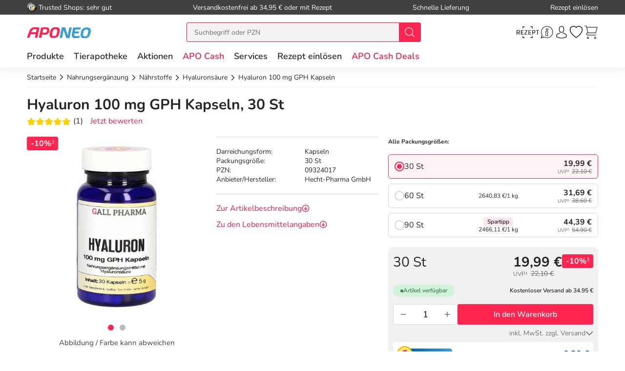

--- FILE ---
content_type: text/html; charset=utf-8
request_url: https://www.aponeo.de/09324017-hyaluron-100-mg-gph-kapseln.html
body_size: 44759
content:
<!DOCTYPE html><html data-cache="never" lang="de"><head><meta charset="UTF-8" /><title>Hyaluron 100 mg GPH Kapseln 30 St bei APONEO kaufen</title><meta name="description" content="Hyaluron 100 mg GPH Kapseln 30 St PZN 09324017 einfach online bestellen ✓ günstige Preise ✓ schnelle Lieferung ✓ kostenlose Beratung" /><meta name="author" content="Aponeo – Mehr als Apotheke" /><meta name="copyright" content="Aponeo – Mehr als Apotheke"/><meta name="robots" content="index, follow" /><meta name="language" content="de"/><meta name="page-topic" content="Apotheke, Medikamente, Gesundheit"/><meta name="theme-color" content="#399ED5"/><link rel="icon" sizes="192×192" href="/images/aponeo_de/aponeo_a_tra.png"><meta name="apple-itunes-app" content="app-id=1459083757, app-argument=aponeo://item/383632313639"><meta property="og:title" content="Hyaluron 100 mg GPH Kapseln 30 St bei APONEO kaufen"><meta property="og:description" content="Hyaluron 100 mg GPH Kapseln 30 St PZN 09324017 einfach online bestellen ✓ günstige Preise ✓ schnelle Lieferung ✓ kostenlose Beratung"><meta property="og:image" content="https://img.aponeo.de/738/09324017-hyaluron-100-mg-gph-kapseln-1.jpg" /><meta property="og:locale" content="de_DE"><meta property="og:url" content="https://www.aponeo.de/09324017-hyaluron-100-mg-gph-kapseln.html"><meta name="twitter:card" content="summary"><meta name="twitter:site" content="@aponeo"><meta name="geo.region" content="DE-BE"/><meta name="geo.placename" content="Berlin"/><meta name="geo.position" content="52.54601;13.51532"/><meta name="ICBM" content="52.54601, 13.51532"/><meta name="viewport" content="height=device-height,width=device-width,initial-scale=1.0,maximum-scale=1.0,user-scalable=no" /><meta name="format-detection" content="telephone=no"><link rel="dns-prefetch" href="//www.googletagmanager.com"><link href="https://cdn-img.aponeo.de/layout/aponeo-logo.png" rel="image_src" /><link href="https://www.aponeo.de/produktfeed_rss20.xml" rel="alternate" type="application/rss+xml" title="APONEO Produktneuheiten"/><link rel="canonical" href="https://www.aponeo.de/09324017-hyaluron-100-mg-gph-kapseln.html" /><link rel="stylesheet" href="https://www.aponeo.de/css/aponeo_de/min/swiper.css?5.3.0008"><link rel="stylesheet" href="https://www.aponeo.de/css/aponeo_de/min/full-responsive.css?5.3.0008"><link rel="preload" href="/fonts/nunito/nunito-400-normal.woff2" as="font" type="font/woff2" crossorigin="anonymous"><link rel="preload" href="/fonts/nunito/nunito-600-normal.woff2" as="font" type="font/woff2" crossorigin="anonymous"><style>
         @media (max-width:991.98px){.header{position:fixed;top:0;left:0;right:0;z-index:1030}}@media (max-width:991.98px){main{padding-top:72px}}@media (max-width:767.98px){main{padding-top:118px}}@media (max-width:991.98px){[data-is-app="1"] main{padding-top:114px}}@media (max-width:991.98px){main.main--no-header{padding-top:0}}@media (max-width:767.98px){main.main--no-header{padding-top:56px}}@media (max-width:991.98px){main.main--checkout{padding-top:81px}}@media (max-width:767.98px){main.main--checkout{padding-top:65px}}
              </style><script type="text/javascript">
         var dataLayer = [];
         var cusid = "-1";          var live_basket = [];          var env_parsetime = 82;          var session = "YLpM7AAZsREwoRcGI9hGP4sIYgIMZs";      </script><!-- Pixel-Header --><!-- START :: GTM Pixel Code  aponeo_de --><script type="text/javascript">
    dataLayer.push( {"lang":"de","CusId":-1,"bx_location":-1,"bx_disabled":0,"bx_time":0,"geotarget_checked":0,"pageType":"productdetail","product":{"id":"862169","pzn":"09324017","name":"Hyaluron 100 mg GPH Kapseln","manufacturer":"Hecht-Pharma GmbH","manufacturerid":"3180","saleprice":"19.99","netPrice":18.68,"availibility":"2","tax":"7.00","brand":""},"customer":{"CusId":-1},"products":[{"name":"Hyaluron 100 mg GPH Kapseln","gtin":"9008124023555","pzn":"09324017","price_b":"19.99","category":[11585]}],"basket":[],"breadcrump":["Nahrungserg&auml;nzung","N&auml;hrstoffe","Hyalurons&auml;ure"]});
</script><script type="text/javascript">(function(w,d,s,l,i){w[l]=w[l]||[];w[l].push({'gtm.start':new Date().getTime(),event:'gtm.js'});var f=d.getElementsByTagName(s)[0],j=d.createElement(s),dl=l!='dataLayer'?'&l='+l:'';j.async=true;j.src='https://tmsst.aponeo.de/gtm.js?id='+i+dl;f.parentNode.insertBefore(j,f);})(window,document,'script','dataLayer','GTM-5GNVZ2M');</script><!-- Eof GTM dataLayer --><!-- Eof Pixel-Header --><!-- extra JS-Files head --><!-- Eof extra JS-Files head --></head><body itemscope itemtype="http://schema.org/WebPage" data-langused="" data-app-version="" data-is-app="" data-svg-version="1768547991"><div class="apn-page-wrapper"><div class="backdrop"></div><!-- cacheheader --><div class="header"><header class="apn-header-wrapper" id="page-header"><!-- USP bar --><div class="apn-usp-bar d-none d-lg-flex align-items-center" id="page-usp-bar"><div class="container-fluid"><form class="d-flex align-items-center justify-content-between"><div class="d-flex align-items-center _js_link64_external" data-base64="aHR0cHM6Ly93d3cudHJ1c3RlZHNob3BzLmNvbS9iZXdlcnR1bmcvaW5mb19YMDIwMTRGNjk0NDU5NjZFQjUwNDQ1RDQwRkRBQzczRTEuaHRtbA=="><picture><source media="(min-width: 992px)" srcset="https://cdn-img.aponeo.de/resplayout/img_footer-trust-icon-01.png"><source srcset="/images/clearpix.gif"><img class="img-fluid trust-logo mr-1" src="https://cdn-img.aponeo.de/resplayout/img_footer-trust-icon-01.png" alt="Trusted Shops Logo"></picture><div class="">Trusted Shops: sehr gut</div></div><div class="_js_link64" data-base64="L2hpbGZlL2xpZWZlcnVuZy93aWUtaG9jaC1zaW5kLWRpZS12ZXJzYW5ka29zdGVuLw==">Versandkostenfrei ab 34,95 € oder mit Rezept</div><div class="_js_link64" data-base64="L2hpbGZlL2xpZWZlcnVuZy93aWUtc2NobmVsbC1lcmhhbHRlLWljaC1tZWluZS1iZXN0ZWxsdW5nLWdlbGllZmVydC8=">Schnelle Lieferung</div><div class="_js_link64" data-base64="L3JlemVwdC1laW5sb2VzZW4v">Rezept einlösen</div></form></div></div><div class="container-fluid"><div class="row no-gutters apn-header justify-content-between"><div class="col-auto apn-header-left"><button type="button" class="btn btn-apn btn-apn btn-icon-only txt-grey-darker toggle-off-canvas js-toggle-off-canvas d-lg-none" aria-label="Menü" aria-expanded="false" aria-haspopup="menu"><span class="apn-icon off-canvas-open"><svg xmlns="http://www.w3.org/2000/svg" width="24" height="24" viewBox="0 0 110 100"><g><path d="M104.8 94.9H3.98C1.8 94.9 0 93.4 0 91.59s1.81-3.33 3.99-3.33h100.68c2.18 0 4 1.51 4 3.33.11 1.81-1.7 3.33-3.88 3.33Z" data-name="Line-Copy-2"/><path d="M104.8 53.97H3.98C1.8 53.97 0 52.45 0 50.64s1.81-3.33 3.99-3.33h100.68c2.18 0 4 1.5 4 3.33a3.62 3.62 0 0 1-3.88 3.33Z" data-name="Line-Copy"/><path d="M104.8 12.12H3.98C1.8 12.12 0 10.62 0 8.8s1.81-3.43 3.99-3.43h100.68c2.18 0 4 1.52 4 3.33a3.7 3.7 0 0 1-3.88 3.43Z" data-name="Line"/></g></svg></span><span class="apn-icon off-canvas-close"><svg width="24" height="24" viewBox="0 0 100 100"><use xlink:href="/images/aponeo_de/resplayout/symbol.svg?v=1768547991#newschliessen_icon" /></svg></span></button><a class="apn-logo-wrapper" href="https://www.aponeo.de/" title="Zur Aponeo Startseite"><img alt="Online Apotheke APONEO" class="apn-header-logo img-fluid" src="/images/aponeo_de/resplayout/img_logo-no-claim.svg" fetchpriority="high" width="131" height="24"></a></div><div class="col-auto order-md-3 apn-header-right"><div aria-label="E-Rezept einlösen" data-base64="L2UtcmV6ZXB0LWVpbmxvZXNlbi8="  class="btn btn-apn _js_link64 btn-icon-only apn-header-erx-scan"><svg width="44" height="23" viewBox="0 0 200 104.2"><use xlink:href="/images/aponeo_de/resplayout/symbol.svg?v=1768547991#icon-scan" /></svg></div><a title="Hilfe" href="/informationen/service-und-hilfe/" class="btn btn-apn btn-icon-only apn-header-service d-none d-sm-flex"><span class="apn-icon"><svg xmlns="http://www.w3.org/2000/svg" width="24" height="24" viewBox="0 0 100 100"><path d="M95 48.8C95 73 75.2 92.6 50.8 92.6c-7.7 0-15-2-21.4-5.5L5 95l8-23.5c-4-6.6-6.3-14.4-6.3-22.6C6.6 24.6 26.4 5 50.8 5S95 24.6 95 48.8zM50.8 9.2c-22 0-39.9 17.7-39.9 39.7 0 8.7 2.8 16.7 7.6 23.2l-4.9 14.7L29 82c6.3 4.2 13.9 6.6 21.9 6.6 22 0 39.9-17.7 39.9-39.7s-18-39.7-40-39.7z" class="st0"/><path d="M59.4 25.2c-1.7-1.9-4.2-2.9-7.1-2.9-5.1 0-9.6 3.5-10.1 7.7-.2 2 .4 3.8 1.7 5.3a9.4 9.4 0 0 0 7 2.9c5.2 0 9.7-3.4 10.2-7.7.2-1.9-.4-3.8-1.7-5.3zM57 30c-.3 2.2-3.1 4.1-6.1 4.1-1.6 0-3.1-.6-4-1.5-.6-.6-.8-1.3-.7-2.1.3-2.2 3.1-4.1 6-4.1 1.6 0 3.1.6 4 1.6.5.3.9 1.1.8 2zm.5 38.9c-.5-.3-1.7-1.1-.7-6.7 0-.1.1-.6.3-1.3.3-1.6 1-4.6 1.7-7.9.7-3.6.1-6.7-1.6-9a9.5 9.5 0 0 0-7.1-3.6c-4.4-.4-9.1 2.3-10.5 4.9-.7 1.2-.3 2.1-.1 2.5.3.6.8.9 1.1 1.1.5.4 1.7 1.2.6 6.8-.1.5-1.7 8.5-1.9 9.6-.6 3.6 0 6.7 1.9 9 3 3.7 7.6 3.5 7.8 3.5 4.3 0 8.5-2.6 9.8-5.2.6-1.2.3-2.1 0-2.6-.6-.6-1-.9-1.3-1.1zm-2.9-16.7c-.6 3.3-1.3 6.3-1.6 7.8-.2 1.1-.3 1.3-.3 1.4-1 6 0 8.6 1.5 10.1-.4.4-1 .8-1.7 1.1-1.4.7-2.9 1.1-4.1 1-1.8-.1-3.3-.8-4.2-1.9-1.1-1.4-1.4-3.3-1-5.7.2-1.2 1.8-9.2 1.9-9.5 1.2-6 .2-8.6-1.2-10.1.4-.4 1-.7 1.7-1.1 1.4-.7 2.9-1 4.2-.9 1.8.1 3.3.9 4.2 2 .8 1.4 1.1 3.4.6 5.8z"/><title>Hilfe</title></svg></span></a><div class="apn-service-popover-content font-secondary d-none"><p class="apn-copy-bold apn-mb-5">Fragen und Antworten</p><p class="apn-copy apn-mb-5">Unsere Antworten auf die meistgestellten Fragen finden Sie <a class="apn-copy-bold txt-red" href="/hilfe/" title="FAQ">in unseren FAQs</a>.</p><ul><li><div class="_js_link64 _js_link-ul apn-copy-bold txt-red" data-base64="L2hpbGZlL3JlemVwdGUvd2llLWJlc3RlbGxlLWljaC1yZXplcHRwZmxpY2h0aWdlLW1lZGlrYW1lbnRlLw==">Wie löse ich ein Rezept ein?</div></li><li><div class="_js_link64 _js_link-ul apn-copy-bold txt-red" data-base64="L2hpbGZlL2xpZWZlcnVuZy93aWUtaG9jaC1zaW5kLWRpZS12ZXJzYW5ka29zdGVuLw==">Wie hoch sind die Versandkosten?</div></li><li><div class="_js_link64 _js_link-ul apn-copy-bold txt-red" data-base64="L2hpbGZlL2JlemFobHVuZy93ZWxjaGUtemFobHVuZ3NhcnRlbi1zaW5kLW1vZWdsaWNoLw==">Welche Zahlarten gibt es?</div></li><li><div class="_js_link64 _js_link-ul apn-copy-bold txt-red" data-base64="L2hpbGZlL2JlemFobHVuZy93aWUtZXJoYWx0ZS1pY2gtbWVpbmUtcmVjaG51bmctd2VsY2hlLWFuZ2FiZW4v">Wie erhalte ich meine Rechnung?</div></li></ul><hr><p class="apn-copy-bold apn-mb-5">Kontaktformular</p><p class="apn-copy apn-mb-10">
        Senden Sie uns Fragen die nicht durch die FAQ beantwortet werden direkt über das Kontaktformular.
    </p><div data-base64="L2luZm9ybWF0aW9uZW4vc2VydmljZS11bmQtaGlsZmUva29udGFrdGZvcm11bGFyLw==" class="_js_link64 btn btn-apn btn-red btn-fluid apn-mb-15">Zum Kontaktformular</div></div><a title="Anmelden und Registrieren" href="/kundenbereich/" class="btn btn-apn btn-icon-only apn-header-account"><span class="apn-icon"><svg width="24" height="24" viewBox="0 0 100 100"><use xlink:href="/images/aponeo_de/resplayout/symbol.svg?v=1768547991#avatar_icon" /><title>Anmelden und Registrieren</title></svg></span></a><div class="apn-account-popover-content font-secondary d-none"><form class="apn-mb-5" name="loginform" accept-charset="utf-8" method="post" lang="de"><div class="form-group"><label class="apn-copy-bold" for="input-email">E-Mail-Adresse:</label><input class="input-fluid" id="input-email" aria-label="E-Mail" autocomplete="username" value="" name="email" required="" type="email"></div><div class="form-group apn-mb-15"><label class="apn-copy-bold" for="input-login-01">Passwort:</label><div class="input-wrapper"><input autocapitalize="none" class="input-fluid" id="input-login-01" aria-label="Password" autocomplete="current-password" name="passwd" value="" required="" type="password"><div class="apn-icon btn btn-apn btn-icon-only icon-right js-show-pw" data-target="#input-login-01"><svg width="31" height="31" viewBox="0 0 100 100"><use xlink:href="/images/aponeo_de/resplayout/symbol.svg#auge_icon"></use></svg></div></div><a href="/passwort-vergessen/" class="apn-mb-15 apn-cart-recipe" title="Passwort vergessen">Passwort vergessen?</a></div><div class="form-group apn-mb-15 header-account-loginsecure" style="display: none"><input type="checkbox" checked name="login_secure" id="login_secure" value="1" class=""><label for="login_secure" class="apn-copy align-label">
                Login zusätzlich sichern <a href="/hilfe/datenschutz/" title="Mehr Informationen" class="apn-icon apn-icon-info">i</a></label></div><button type="submit" class="btn btn-apn btn-red btn-fluid btn-txt-big apn-mb-15">Anmelden</button><a href="/kundenbereich/" class="apn-mb-15" title="Alternative Anmeldemethoden">oder Anmelden mit Amazon</a></form><div class="apn-copy apn-mt-25"><p class="apn-mb-5">Neu bei aponeo.de?</p><P>Jetzt <a class="apn-copy-bold txt-red" href="/registrieren/" title="Registrieren">registrieren</a> und <span class="apn-copy-bold">APO Cash sammeln</span></p></div></div><div aria-label="Merkzettel" class="d-none d-lg-flex btn btn-apn btn-icon-only apn-header-wishlist _js_link64" data-base64="L2t1bmRlbmJlcmVpY2gvbWVya3pldHRlbC8=" tabindex="0"><span class="apn-icon"><span class="apn-header-cart-count apn-hidden" id="header-wishlist-item-count"></span><svg width="24" height="24" viewBox="0 0 100 100"><use xlink:href="/images/aponeo_de/resplayout/symbol.svg?v=1768547991#apn_heart" /><title>Ihr Merkzettel</title></svg></span></div><button class="btn btn-apn btn-icon-only apn-header-cart _js_link64" data-base64="L3dhcmVua29yYi8="><span class="apn-icon"><span class="apn-header-cart-count apn-hidden" id="header-basket-item-count"></span><svg width="24" height="24" viewBox="0 0 100 100"><use xlink:href="/images/aponeo_de/resplayout/symbol.svg?v=1768547991#apn_cart" /></svg></span></button></div><div id="apn-header-search" class="apn-header-search-wrapper col-md-auto order-md-2"><form class="apn-header-search-form" action="/suche/" name="suchformular" method="get"><div class="input-group"><div class="apn-clear-input"><input name="q" id="q" class="apn-input-search sucheingabe" type="text" placeholder="Suchbegriff oder PZN"  autocomplete="off"><button type="button"><span class="apn-icon"><svg id="apn-input-search-svg" width="16" height="16"><use xlink:href="/images/aponeo_de/resplayout/symbol.svg?v=1768547991#apn_close_circle"></use></svg></span></button></div><div class="input-group-append"><button id="_testsuche" class="input-group-text bg-red" aria-label="nach Begriff Suchen"><span class="apn-icon txt-white"><svg id="apn-header-search-button-svg" width="24" height="24"
                                              viewBox="0 0 100 100"><use xlink:href="/images/aponeo_de/resplayout/symbol.svg?v=1768547991#search_icon"></use></svg></span></button></div></div></form></div></div></div><div class="apn-header-cart"></div><nav class="header-nav"><div class="header-nav__content header-nav__content-lvl-1"><ul><!-- LEVEL 1 --><li><a
            data-level="1"
            href="/produkte/"                            data-target="#header-nav__content-181"
                aria-expanded="false" role="button"
                aria-controls="header-nav__content-181"
                        aria-haspopup="menu"                                    title="Produkte"            class="header-nav__link "
                >
        Produkte
    </a><div id="header-nav__content-181"
                 class="header-nav__content header-nav__content-lvl-2 "><ul><!-- LEVEL 2 --><li class="d-lg-none"><span class="header-nav__link header-nav__back-link" role="button">zurück</span></li><li><span
            data-level="2"
                                                            data-nav-fake-link            title="Produkte"            class="header-nav__link header-nav__lvl-headline"
                            tabindex="0"
                data-base64="L3Byb2R1a3RlLw=="
                >
        Übersicht Produkte
    </span></li><li><a
            data-level="2"
            href="/topseller.html"                                                            title="Unsere Top-Produkte"            class="header-nav__link "
                >
        Topseller
    </a></li><li><a
            data-level="2"
            href="/neuheiten.html"                                                            title="Neue Produkte im Sortiment"            class="header-nav__link "
                >
        Neuheiten
    </a></li><li><hr class="d-none d-lg-block" /></li><li><a
            data-level="2"
            href="/arzneimittel/"                            data-target="#header-nav__content-347"
                aria-expanded="false" role="button"
                aria-controls="header-nav__content-347"
                        aria-haspopup="menu"                                    title="Arzneimittel Test"            class="header-nav__link "
                >
        Arzneimittel
    </a><div id="header-nav__content-347"
                 class="header-nav__content header-nav__content-lvl-3 header-nav__content-lvl-3--with-teaser"><ul><!-- LEVEL 3 --><li class="d-lg-none"><span class="header-nav__link header-nav__back-link" role="button">zurück</span></li><li><span
            data-level="3"
                                                            data-nav-fake-link            title="Arzneimittel"            class="header-nav__link header-nav__lvl-headline"
                            tabindex="0"
                data-base64="L2Fyem5laW1pdHRlbC8="
                >
        Übersicht Arzneimittel
    </span></li><li><a
            data-level="3"
            href="/arzneimittel/antiallergikum/"                                                            title="Antiallergikum"            class="header-nav__link "
                >
        Antiallergikum
    </a></li><li><a
            data-level="3"
            href="/arzneimittel/haut/"                                                            title="Arzneimittel für die Haut"            class="header-nav__link "
                >
        Arzneimittel für die Haut
    </a></li><li><a
            data-level="3"
            href="/arzneimittel/herz-kreislauf-venen/"                                                            title="Arzneimittel für Herz, Kreislauf &amp; Venen"            class="header-nav__link "
                >
        Arzneimittel für Herz, Kreislauf & Venen
    </a></li><li><a
            data-level="3"
            href="/arzneimittel/augentropfen/"                                                            title="Augentropfen"            class="header-nav__link "
                >
        Augentropfen
    </a></li><li><a
            data-level="3"
            href="/arzneimittel/erkaeltung/"                                                            title="Erkältungsmittel"            class="header-nav__link "
                >
        Erkältungsmittel
    </a></li><li><a
            data-level="3"
            href="/arzneimittel/haare-naegel/"                                                            title="Haare &amp; Nägel"            class="header-nav__link "
                >
        Haare & Nägel
    </a></li><li><a
            data-level="3"
            href="/arzneimittel/hyaluronspritzen/"                                                            title="Hyaluronspritzen"            class="header-nav__link "
                >
        Hyaluronspritzen
    </a></li><li><a
            data-level="3"
            href="/arzneimittel/insektenschutz/"                                                            title="Insektenschutz"            class="header-nav__link "
                >
        Insektenschutz
    </a></li><li><a
            data-level="3"
            href="/arzneimittel/kinder-saeuglinge/"                                                            title="Kinder &amp; Säuglinge"            class="header-nav__link "
                >
        Kinder & Säuglinge
    </a></li><li><a
            data-level="3"
            href="/arzneimittel/leber-galle/"                                                            title="Leber Medikamente"            class="header-nav__link "
                >
        Leber Medikamente
    </a></li><li><a
            data-level="3"
            href="/arzneimittel/lokalanaesthetika/"                                                            title="Lokalanästhetika"            class="header-nav__link "
                >
        Lokalanästhetika
    </a></li><li><a
            data-level="3"
            href="/arzneimittel/magen-darm/"                                                            title="Magen-Darm-Medikamente"            class="header-nav__link "
                >
        Magen-Darm-Medikamente
    </a></li><li><a
            data-level="3"
            href="/arzneimittel/medizinische-ratgeber/"                                                            title="Medizinische Ratgeber"            class="header-nav__link "
                >
        Medizinische Ratgeber
    </a></li><li><a
            data-level="3"
            href="/arzneimittel/mundhygiene/"                                                            title="Mundhygiene"            class="header-nav__link "
                >
        Mundhygiene
    </a></li><li><a
            data-level="3"
            href="/arzneimittel/nasenspray/"                                                            title="Nasenspray"            class="header-nav__link "
                >
        Nasenspray
    </a></li><li><a
            data-level="3"
            href="/arzneimittel/schlaf-nerven/"                                                            title="Nerven"            class="header-nav__link "
                >
        Nerven
    </a></li><li><a
            data-level="3"
            href="/arzneimittel/niere-blase-prostata/"                                                            title="Niere, Blase &amp; Prostata"            class="header-nav__link "
                >
        Niere, Blase & Prostata
    </a></li><li><a
            data-level="3"
            href="/arzneimittel/ohrentropfen/"                                                            title="Ohrentropfen"            class="header-nav__link "
                >
        Ohrentropfen
    </a></li><li><a
            data-level="3"
            href="/arzneimittel/pms-behandeln/"                                                            title="PMS behandeln"            class="header-nav__link "
                >
        PMS behandeln
    </a></li><li><a
            data-level="3"
            href="/arzneimittel/raucherentwoehnung/"                                                            title="Raucherentwöhnung Medikamente"            class="header-nav__link "
                >
        Raucherentwöhnung Medikamente
    </a></li><li><a
            data-level="3"
            href="/arzneimittel/reiseapotheke/"                                                            title="Reiseapotheke"            class="header-nav__link "
                >
        Reiseapotheke
    </a></li><li><a
            data-level="3"
            href="/arzneimittel/reisetabletten/"                                                            title="Reisetabletten"            class="header-nav__link "
                >
        Reisetabletten
    </a></li><li><a
            data-level="3"
            href="/arzneimittel/rheuma-muskeln/"                                                            title="Rheuma, Muskeln &amp; Gelenke"            class="header-nav__link "
                >
        Rheuma, Muskeln & Gelenke
    </a></li><li><a
            data-level="3"
            href="/arzneimittel/schlaftabletten/"                                                            title="Schlaftabletten"            class="header-nav__link "
                >
        Schlaftabletten
    </a></li><li><a
            data-level="3"
            href="/arzneimittel/schmerztabletten/"                                                            title="Schmerztabletten"            class="header-nav__link "
                >
        Schmerztabletten
    </a></li><li><a
            data-level="3"
            href="/arzneimittel/wechseljahre/"                                                            title="Wechseljahre Medikamente"            class="header-nav__link "
                >
        Wechseljahre Medikamente
    </a></li></ul><div class="header-nav__teaser d-none d-lg-block"><!-- TEASER RIGHT (Level 2) --><div class="teaser-variable apn-mb-30" data-teaser-name="Resp Megamenue Kategorien - Produkte" data-teaser-variable="Megamenue - Produkte - Arzneimittel"><div class="apn-content-block banner" data-banner-key="2025-11-17|mega-menu-produkte-arzneimittel-iberogast-classic"><div class="apn-headline-5">Iberogast Classic</div><a href="https://www.aponeo.de/16507540-iberogast-classic-fluessigkeit-zum-einnehmen.html" title="Iberogast Clssic" data-link-type="image"><picture><source media="(min-width: 992px)"  data-srcset="https://cdn-img.aponeo.de/teaser_responsive/flyout/teaser_ov_produkte_20251117_iberogast_420x280.jpg" srcset="/images/clearpix.gif"><source  srcset="/images/clearpix.gif"><img class="img-full-width lazyload"  src="/images/clearpix.gif" data-src="https://cdn-img.aponeo.de/teaser_responsive/flyout/teaser_ov_produkte_20251117_iberogast_420x280.jpg" alt="Iberogast Classic bei akuten Magen-Darm-Beschwerden"></picture></a></div></div><div class="apn-content-block"><div class="apn-headline-5">Ratgeber</div><ul><li><a href="/ratgeber/das-immunsystem.html" title="Das Immunsystem">Das Immunsystem</a></li><li><a href="/ratgeber/erkaeltung-kindererkrankungen.html" title="Erkältung bei Kindern">Erkältung bei Kindern</a></li><li><a href="/ratgeber/husten.html" title="Husten">Husten – quälendes Begleitsymptom vieler Erkrankungen</a></li><li><a href="/ratgeber/kosmetik-und-wellness.html" title="Kosmetik und Wellness im Herbst">Gönnen Sie sich eine Auszeit</a></li><li><a href="/ratgeber/rueckenschmerzen.html" title="Rückenschmerzen sind in Deutschland eine Volkskrankheit. Erfahren Sie in unserem Lexikon, woher sie kommen und was Sie dagegen tun können!">Ursachen von Rückenschmerzen</a></li></ul></div></div></div></li><li><a
            data-level="2"
            href="/bio-genuss/"                            data-target="#header-nav__content-351"
                aria-expanded="false" role="button"
                aria-controls="header-nav__content-351"
                        aria-haspopup="menu"                                    title="Bio &amp; Genuss"            class="header-nav__link "
                >
        Bio & Genuss
    </a><div id="header-nav__content-351"
                 class="header-nav__content header-nav__content-lvl-3 header-nav__content-lvl-3--with-teaser"><ul><!-- LEVEL 3 --><li class="d-lg-none"><span class="header-nav__link header-nav__back-link" role="button">zurück</span></li><li><span
            data-level="3"
                                                            data-nav-fake-link            title="Bio &amp; Genuss"            class="header-nav__link header-nav__lvl-headline"
                            tabindex="0"
                data-base64="L2Jpby1nZW51c3Mv"
                >
        Übersicht Bio & Genuss
    </span></li><li><a
            data-level="3"
            href="/bio-genuss/ayurveda-produkte/"                                                            title="Ayurveda Produkte"            class="header-nav__link "
                >
        Ayurveda Produkte
    </a></li><li><a
            data-level="3"
            href="/bio-genuss/bio-produkte/"                                                            title="Bio-Produkte"            class="header-nav__link "
                >
        Bio-Produkte
    </a></li><li><a
            data-level="3"
            href="/bio-genuss/genuessliches/"                                                            title="Genüssliches"            class="header-nav__link "
                >
        Genüssliches
    </a></li><li><a
            data-level="3"
            href="/bio-genuss/manuka-honig/"                                                            title="Manuka Honig"            class="header-nav__link "
                >
        Manuka Honig
    </a></li><li><a
            data-level="3"
            href="/bio-genuss/saefte/"                                                            title="Säfte"            class="header-nav__link "
                >
        Säfte
    </a></li><li><a
            data-level="3"
            href="/bio-genuss/suesses/"                                                            title="Süßes"            class="header-nav__link "
                >
        Süßes
    </a></li><li><a
            data-level="3"
            href="/bio-genuss/tee/"                                                            title="Tee"            class="header-nav__link "
                >
        Tee
    </a></li><li><a
            data-level="3"
            href="/bio-genuss/zuckerersatz/"                                                            title="Zuckerersatz"            class="header-nav__link "
                >
        Zuckerersatz
    </a></li></ul><div class="header-nav__teaser d-none d-lg-block"><!-- TEASER RIGHT (Level 2) --><!--<div class="apn-content-block banner" data-banner-key="2024-02-01|mega-menu-produkte-kat-bio-und-genuss-MRKTNG-"><div class="apn-headline-5">Headline</div><a href="https://www.aponeo.de/" title="Manuka Honig aus Neuseeland" data-link-type="image"><picture><source media="(min-width: 992px)"  data-srcset="https://cdn-img.aponeo.de/teaser_responsive/flyout/teaser_ov_produkte_kat_bio_und_genuss_xxxxx_420x280.jpg" srcset="/images/clearpix.gif"><source  srcset="/images/clearpix.gif"><img class="img-full-width lazyload"  src="/images/clearpix.gif" data-src="https://cdn-img.aponeo.de/teaser_responsive/flyout/teaser_ov_produkte_kat_bio_und_genuss_xxxxx_420x280.jpg" alt="Beschreibung"></picture></a></div>--><div class="apn-content-block"><div class="apn-headline-5">Ratgeber</div><ul><li><a href="/ratgeber/gluten.html" title="Was ist Gluten und Zöliakie? Wie kann festgestellt werden, ob eine Glutenunverträglichkeit vorliegt? Welche Therapie gibt es? Welche Mittel helfen?">Gluten – wenn’s im Bauch rumort</a></li><li><a href="/ratgeber/kleine-teekunde.html" title="Entdecken Sie die Welt des biologisch erzeugten Tees von der Herstellung bis zur richtigen Zubereitung.">Kleine Teekunde</a></li><li><a href="/ratgeber/ausgewogene-ernaehrung-als-basis.html" title="Gesund, fit und vital bis ins hohe Alter. Gemeinsam mit Bewegung ist die ausgewogene Ernährung ein wichtiger Baustein für Fitness und Wohlbefinden.">
                Tischlein deck dich – gesund
            </a></li><li class="placeholder"></li></ul></div></div></div></li><li><a
            data-level="2"
            href="/diabetes/"                            data-target="#header-nav__content-352"
                aria-expanded="false" role="button"
                aria-controls="header-nav__content-352"
                        aria-haspopup="menu"                                    title="Diabetes"            class="header-nav__link "
                >
        Diabetes
    </a><div id="header-nav__content-352"
                 class="header-nav__content header-nav__content-lvl-3 header-nav__content-lvl-3--with-teaser"><ul><!-- LEVEL 3 --><li class="d-lg-none"><span class="header-nav__link header-nav__back-link" role="button">zurück</span></li><li><span
            data-level="3"
                                                            data-nav-fake-link            title="Diabetes"            class="header-nav__link header-nav__lvl-headline"
                            tabindex="0"
                data-base64="L2RpYWJldGVzLw=="
                >
        Übersicht Diabetes
    </span></li><li><a
            data-level="3"
            href="/diabetes/alpha-liponsaeure/"                                                            title="Alpha Liponsäure"            class="header-nav__link "
                >
        Alpha Liponsäure
    </a></li><li><a
            data-level="3"
            href="/diabetes/blutzuckermessgeraet/"                                                            title="Blutzuckermessgerät"            class="header-nav__link "
                >
        Blutzuckermessgerät
    </a></li><li><a
            data-level="3"
            href="/diabetes/ernaehrung/"                                                            title="Ernährung"            class="header-nav__link "
                >
        Ernährung
    </a></li><li><a
            data-level="3"
            href="/diabetes/hautpflege/"                                                            title="Hautpflege"            class="header-nav__link "
                >
        Hautpflege
    </a></li><li><a
            data-level="3"
            href="/diabetes/insulinpens/"                                                            title="Insulinpens"            class="header-nav__link "
                >
        Insulinpens
    </a></li><li><a
            data-level="3"
            href="/diabetes/kontrollloesungen/"                                                            title="Kontrolllösungen"            class="header-nav__link "
                >
        Kontrolllösungen
    </a></li><li><a
            data-level="3"
            href="/diabetes/lanzetten-stechhilfen/"                                                            title="Lanzetten &amp; Stechhilfen"            class="header-nav__link "
                >
        Lanzetten & Stechhilfen
    </a></li><li><a
            data-level="3"
            href="/diabetes/medikamente/"                                                            title="Medikamente"            class="header-nav__link "
                >
        Medikamente
    </a></li><li><a
            data-level="3"
            href="/diabetes/teststreifen/"                                                            title="Teststreifen"            class="header-nav__link "
                >
        Teststreifen
    </a></li><li><a
            data-level="3"
            href="/diabetes/urinteststreifen/"                                                            title="Urinteststreifen"            class="header-nav__link "
                >
        Urinteststreifen
    </a></li><li><a
            data-level="3"
            href="/diabetes/zubehoer/"                                                            title="Zubehör"            class="header-nav__link "
                >
        Zubehör
    </a></li></ul><div class="header-nav__teaser d-none d-lg-block"><!-- TEASER RIGHT (Level 2) --><div class="apn-content-block"><div class="apn-headline-5">Ratgeber</div><ul><li><a href="/ratgeber/30-minuten-spazieren-taeglich-schuetzen.html" title="Diabetes und Übergewicht sind eng miteinander verbunden. Eine moderate Gewichtsabnahme und mehr körperliche Aktivität schützen vor der Entstehung von Diabetes Typ 2.">Übergewicht und Diabetes</a></li><li><a href="/ratgeber/diabetes-mellitus-typ-1-bei-kindern.html" title="Ist Ihr Kind ständig müde, trinkt sehr viel und hat Gewicht verloren? Ein Diabetes Typ 1 könnte dahinter stecken.">Diabetes mellitus Typ I bei Kindern</a></li><li><a href="/ratgeber/ueberzuckerung-und-unterzuckerung-erste-hilfe.html" title="Über- oder Unterzuckerung können gefährlich werden. Erfahren Sie jetzt, welche Maßnahmen Sie dagegen ergreifen können.">Erste Hilfe bei Über-/Unterzuckerung</a></li><li><a href="/ratgeber/schwangerschaft-und-diabetes.html" title="Diabetes kann eine Schwangerschaft komplizierter gestalten. Wie Mutter und Kind trotzdem gut durch diese Zeit kommen, erklären wir in diesem Beitrag.">Schwangerschaft und Diabetes</a></li><!-- <li><a href="https://www.aponeo.de/ratgeber/" title="Zur Themen-Übersicht"><em>...alle Artikel</em></a></li> --><li class="placeholder"></li></ul></div></div></div></li><li><a
            data-level="2"
            href="/koerperpflege-kosmetik/"                            data-target="#header-nav__content-353"
                aria-expanded="false" role="button"
                aria-controls="header-nav__content-353"
                        aria-haspopup="menu"                                    title="Körperpflege &amp; Kosmetik"            class="header-nav__link "
                >
        Körperpflege & Kosmetik
    </a><div id="header-nav__content-353"
                 class="header-nav__content header-nav__content-lvl-3 "><ul><!-- LEVEL 3 --><li class="d-lg-none"><span class="header-nav__link header-nav__back-link" role="button">zurück</span></li><li><span
            data-level="3"
                                                            data-nav-fake-link            title="Körperpflege &amp; Kosmetik"            class="header-nav__link header-nav__lvl-headline"
                            tabindex="0"
                data-base64="L2tvZXJwZXJwZmxlZ2Uta29zbWV0aWsv"
                >
        Übersicht Körperpflege & Kosmetik
    </span></li><li><a
            data-level="3"
            href="/koerperpflege-kosmetik/dermokosmetik/"                                                            title="Dermokosmetik"            class="header-nav__link "
                >
        Dermokosmetik
    </a></li><li><a
            data-level="3"
            href="/koerperpflege-kosmetik/fuer-kinder/"                                                            title="Für Kinder"            class="header-nav__link "
                >
        Für Kinder
    </a></li><li><a
            data-level="3"
            href="/koerperpflege-kosmetik/fuesse/"                                                            title="Füße"            class="header-nav__link "
                >
        Füße
    </a></li><li><a
            data-level="3"
            href="/koerperpflege-kosmetik/gesicht/"                                                            title="Gesichtspflege"            class="header-nav__link "
                >
        Gesichtspflege
    </a></li><li><a
            data-level="3"
            href="/koerperpflege-kosmetik/haare/"                                                            title="Haarpflegeprodukte"            class="header-nav__link "
                >
        Haarpflegeprodukte
    </a></li><li><a
            data-level="3"
            href="/koerperpflege-kosmetik/haende/"                                                            title="Hände"            class="header-nav__link "
                >
        Hände
    </a></li><li><a
            data-level="3"
            href="/koerperpflege-kosmetik/kontaktlinsen-pflege/"                                                            title="Kontaktlinsen Pflege"            class="header-nav__link "
                >
        Kontaktlinsen Pflege
    </a></li><li><a
            data-level="3"
            href="/koerperpflege-kosmetik/koerper/"                                                            title="Körper"            class="header-nav__link "
                >
        Körper
    </a></li><li><a
            data-level="3"
            href="/koerperpflege-kosmetik/make-up/"                                                            title="Make up"            class="header-nav__link "
                >
        Make up
    </a></li><li><a
            data-level="3"
            href="/koerperpflege-kosmetik/maenner/"                                                            title="Männer"            class="header-nav__link "
                >
        Männer
    </a></li><li><a
            data-level="3"
            href="/koerperpflege-kosmetik/naturkosmetik/"                                                            title="Naturkosmetik"            class="header-nav__link "
                >
        Naturkosmetik
    </a></li><li><a
            data-level="3"
            href="/koerperpflege-kosmetik/sauna-massage/"                                                            title="Sauna &amp; Massage"            class="header-nav__link "
                >
        Sauna & Massage
    </a></li><li><a
            data-level="3"
            href="/koerperpflege-kosmetik/sonnencreme/"                                                            title="Sonnencreme"            class="header-nav__link "
                >
        Sonnencreme
    </a></li><li><a
            data-level="3"
            href="/koerperpflege-kosmetik/tattoo-pflege/"                                                            title="Tattoo Pflege"            class="header-nav__link "
                >
        Tattoo Pflege
    </a></li><li><a
            data-level="3"
            href="/koerperpflege-kosmetik/zahn-mundpflege/"                                                            title="Zahn- &amp; Mundpflege"            class="header-nav__link "
                >
        Zahn- & Mundpflege
    </a></li><li><a
            data-level="3"
            href="/koerperpflege-kosmetik/zeckenpinzetten/"                                                            title="Zeckenpinzetten"            class="header-nav__link "
                >
        Zeckenpinzetten
    </a></li></ul></div></li><li><a
            data-level="2"
            href="/liebe-erotik/"                            data-target="#header-nav__content-354"
                aria-expanded="false" role="button"
                aria-controls="header-nav__content-354"
                        aria-haspopup="menu"                                    title="Liebe &amp; Erotik"            class="header-nav__link "
                >
        Liebe & Erotik
    </a><div id="header-nav__content-354"
                 class="header-nav__content header-nav__content-lvl-3 header-nav__content-lvl-3--with-teaser"><ul><!-- LEVEL 3 --><li class="d-lg-none"><span class="header-nav__link header-nav__back-link" role="button">zurück</span></li><li><span
            data-level="3"
                                                            data-nav-fake-link            title="Liebe &amp; Erotik"            class="header-nav__link header-nav__lvl-headline"
                            tabindex="0"
                data-base64="L2xpZWJlLWVyb3Rpay8="
                >
        Übersicht Liebe & Erotik
    </span></li><li><a
            data-level="3"
            href="/liebe-erotik/gleitmittel/"                                                            title="Gleitmittel"            class="header-nav__link "
                >
        Gleitmittel
    </a></li><li><a
            data-level="3"
            href="/liebe-erotik/kondome/"                                                            title="Kondome"            class="header-nav__link "
                >
        Kondome
    </a></li><li><a
            data-level="3"
            href="/liebe-erotik/natuerliche-verhuetung/"                                                            title="natürliche Verhütung"            class="header-nav__link "
                >
        natürliche Verhütung
    </a></li><li><a
            data-level="3"
            href="/liebe-erotik/potenzstoerungen/"                                                            title="Potenzstörungen"            class="header-nav__link "
                >
        Potenzstörungen
    </a></li><li><a
            data-level="3"
            href="/liebe-erotik/vaginalkugeln/"                                                            title="Vaginalkugeln"            class="header-nav__link "
                >
        Vaginalkugeln
    </a></li><li><a
            data-level="3"
            href="/liebe-erotik/vibratoren-toys/"                                                            title="Vibratoren und Toys"            class="header-nav__link "
                >
        Vibratoren und Toys
    </a></li></ul><div class="header-nav__teaser d-none d-lg-block"><!-- TEASER RIGHT (Level 2) --><div class="apn-content-block"><div class="apn-headline-5">Ratgeber</div><ul><li><a href="/ratgeber/erektile-dysfunktion.html" title="Die erektile Dysfunktion wird im Volksmund auch Potenzstörung genannt. Lesen Sie jetzt weitere Informationen auf unserer Seite!">Erektile Dysfunktion</a></li><li><a href="/ratgeber/impotenz.html" title="Impotenz ist eines der von Männern am meisten gefürchteten Probleme. Wir informieren über Ursachen und Behandlungswege!">Impotenz – Ursachen und Behandlungswege</a></li><li><a href="/ratgeber/schlafstoerungen-erkennen-richtig-behandeln.html" title="Fehlender Schlaf verursacht psychische Probleme und wirkt sich negativ auf Beziehungen aus...">Fehlender Schlaf wirkt sich auf Beziehung aus</a></li><!-- <li><a href="https://www.aponeo.de/ratgeber/" title="Zur Themen-Übersicht"><em>...alle Artikel</em></a></li> --><li class="placeholder"></li></ul></div></div></div></li><li><a
            data-level="2"
            href="/mutter-kind/"                            data-target="#header-nav__content-355"
                aria-expanded="false" role="button"
                aria-controls="header-nav__content-355"
                        aria-haspopup="menu"                                    title="Mutter &amp; Kind"            class="header-nav__link "
                >
        Mutter & Kind
    </a><div id="header-nav__content-355"
                 class="header-nav__content header-nav__content-lvl-3 header-nav__content-lvl-3--with-teaser"><ul><!-- LEVEL 3 --><li class="d-lg-none"><span class="header-nav__link header-nav__back-link" role="button">zurück</span></li><li><span
            data-level="3"
                                                            data-nav-fake-link            title="Mutter &amp; Kind"            class="header-nav__link header-nav__lvl-headline"
                            tabindex="0"
                data-base64="L211dHRlci1raW5kLw=="
                >
        Übersicht Mutter & Kind
    </span></li><li><a
            data-level="3"
            href="/mutter-kind/babynahrung/"                                                            title="Babynahrung"            class="header-nav__link "
                >
        Babynahrung
    </a></li><li><a
            data-level="3"
            href="/mutter-kind/babypflege/"                                                            title="Babypflege"            class="header-nav__link "
                >
        Babypflege
    </a></li><li><a
            data-level="3"
            href="/mutter-kind/kirschkernkissen-baby/"                                                            title="Kirschkernkissen Baby"            class="header-nav__link "
                >
        Kirschkernkissen Baby
    </a></li><li><a
            data-level="3"
            href="/mutter-kind/schnuller-flaschen/"                                                            title="Schnuller, Flaschen &amp; Co."            class="header-nav__link "
                >
        Schnuller, Flaschen & Co.
    </a></li><li><a
            data-level="3"
            href="/mutter-kind/schwangerschaft/"                                                            title="Schwangerschaft"            class="header-nav__link "
                >
        Schwangerschaft
    </a></li><li><a
            data-level="3"
            href="/mutter-kind/stillzubehoer/"                                                            title="Stillzubehör"            class="header-nav__link "
                >
        Stillzubehör
    </a></li><li><a
            data-level="3"
            href="/mutter-kind/waermetiere/"                                                            title="Wärmetiere"            class="header-nav__link "
                >
        Wärmetiere
    </a></li><li><a
            data-level="3"
            href="/mutter-kind/windeln-zubehoer/"                                                            title="Windeln &amp; Zubehör"            class="header-nav__link "
                >
        Windeln & Zubehör
    </a></li></ul><div class="header-nav__teaser d-none d-lg-block"><!-- TEASER RIGHT (Level 2) --><div class="apn-content-block"><div class="apn-headline-5">Ratgeber</div><ul><li><a href="/ratgeber/erkaeltung-kindererkrankungen.html" title="Die Erkältung ist eine der häufigsten Krankheiten bei Kindern überhaupt. Was bei einer Erkältung geschieht und wie Sie Ihr Kind behandeln, lesen Sie hier!">Erkältung bei Kindern</a></li><li><a href="/ratgeber/kinder-ernaehrung.html" title="Bei der körperlichen und geistigen Entwicklung von Kindern spielt eine ausgewogene Ernährung eine wichtige Rolle - ganz besonders in den ersten Monaten.">Ernährung von Kleinkindern</a></li><li><a href="/ratgeber/fluessigkeitshaushalt-kinder.html" title="Trinken ist für Kinder lebenswichtig. Informieren Sie sich über die notwendigen Mengen und idealen Durstlöscher.">Kinder und ihr Flüssigkeitshaushalt</a></li><li><a href="/ratgeber/masern-kindererkrankungen.html" title="Masern bei Kindern">Masern bei Kindern</a></li><!-- <li><a href="https://www.aponeo.de/ratgeber/" title="Zur Themen-Übersicht"><em>...alle Artikel</em></a></li> --><li class="placeholder"></li></ul></div></div></div></li><li><a
            data-level="2"
            href="/nahrungsergaenzung/"                            data-target="#header-nav__content-328"
                aria-expanded="false" role="button"
                aria-controls="header-nav__content-328"
                        aria-haspopup="menu"                                    title="Nahrungsergänzung"            class="header-nav__link "
                >
        Nahrungsergänzung
    </a><div id="header-nav__content-328"
                 class="header-nav__content header-nav__content-lvl-3 header-nav__content-lvl-3--with-teaser"><ul><!-- LEVEL 3 --><li class="d-lg-none"><span class="header-nav__link header-nav__back-link" role="button">zurück</span></li><li><span
            data-level="3"
                                                            data-nav-fake-link            title="Nahrungsergänzung"            class="header-nav__link header-nav__lvl-headline"
                            tabindex="0"
                data-base64="L25haHJ1bmdzZXJnYWVuenVuZy8="
                >
        Übersicht Nahrungsergänzung
    </span></li><li><a
            data-level="3"
            href="/nahrungsergaenzung/algen/"                                                            title="Algen"            class="header-nav__link "
                >
        Algen
    </a></li><li><a
            data-level="3"
            href="/nahrungsergaenzung/antioxidantien/"                                                            title="Antioxidantien"            class="header-nav__link "
                >
        Antioxidantien
    </a></li><li><a
            data-level="3"
            href="/nahrungsergaenzung/apfelessig/"                                                            title="Apfelessig"            class="header-nav__link "
                >
        Apfelessig
    </a></li><li><a
            data-level="3"
            href="/nahrungsergaenzung/augen/"                                                            title="Augen"            class="header-nav__link "
                >
        Augen
    </a></li><li><a
            data-level="3"
            href="/nahrungsergaenzung/bakterienkulturen/"                                                            title="Bakterienkulturen"            class="header-nav__link "
                >
        Bakterienkulturen
    </a></li><li><a
            data-level="3"
            href="/nahrungsergaenzung/bockshornklee/"                                                            title="Bockshornklee"            class="header-nav__link "
                >
        Bockshornklee
    </a></li><li><a
            data-level="3"
            href="/nahrungsergaenzung/chitosan/"                                                            title="Chitosan"            class="header-nav__link "
                >
        Chitosan
    </a></li><li><a
            data-level="3"
            href="/nahrungsergaenzung/colostrum/"                                                            title="Colostrum"            class="header-nav__link "
                >
        Colostrum
    </a></li><li><a
            data-level="3"
            href="/nahrungsergaenzung/diabetiker/"                                                            title="Diabetiker"            class="header-nav__link "
                >
        Diabetiker
    </a></li><li><a
            data-level="3"
            href="/nahrungsergaenzung/frauen/"                                                            title="Frauen"            class="header-nav__link "
                >
        Frauen
    </a></li><li><a
            data-level="3"
            href="/nahrungsergaenzung/hals-und-rachen/"                                                            title="Hals &amp; Rachen"            class="header-nav__link "
                >
        Hals & Rachen
    </a></li><li><a
            data-level="3"
            href="/nahrungsergaenzung/haut-haare-naegel/"                                                            title="Haut, Haare &amp; Nägel"            class="header-nav__link "
                >
        Haut, Haare & Nägel
    </a></li><li><a
            data-level="3"
            href="/nahrungsergaenzung/herz-kreislauf/"                                                            title="Herz &amp; Kreislauf"            class="header-nav__link "
                >
        Herz & Kreislauf
    </a></li><li><a
            data-level="3"
            href="/nahrungsergaenzung/hirnleistung-und-nerven/"                                                            title="Hirnleistung &amp; Nerven"            class="header-nav__link "
                >
        Hirnleistung & Nerven
    </a></li><li><a
            data-level="3"
            href="/nahrungsergaenzung/immunsystem/"                                                            title="Immunsystem"            class="header-nav__link "
                >
        Immunsystem
    </a></li><li><a
            data-level="3"
            href="/nahrungsergaenzung/kinder/"                                                            title="Kinder"            class="header-nav__link "
                >
        Kinder
    </a></li><li><a
            data-level="3"
            href="/nahrungsergaenzung/kurkuma-kapseln/"                                                            title="Kurkuma Kapseln"            class="header-nav__link "
                >
        Kurkuma Kapseln
    </a></li><li><a
            data-level="3"
            href="/nahrungsergaenzung/leber/"                                                            title="Leber"            class="header-nav__link "
                >
        Leber
    </a></li><li><a
            data-level="3"
            href="/nahrungsergaenzung/magen-und-darm/"                                                            title="Magen &amp; Darm"            class="header-nav__link "
                >
        Magen & Darm
    </a></li><li><a
            data-level="3"
            href="/nahrungsergaenzung/maenner/"                                                            title="Männer"            class="header-nav__link "
                >
        Männer
    </a></li><li><a
            data-level="3"
            href="/nahrungsergaenzung/mariendistel/"                                                            title="Mariendistel"            class="header-nav__link "
                >
        Mariendistel
    </a></li><li><a
            data-level="3"
            href="/nahrungsergaenzung/melatonin/"                                                            title="Melatonin"            class="header-nav__link "
                >
        Melatonin
    </a></li><li><a
            data-level="3"
            href="/nahrungsergaenzung/moringa-oleifera/"                                                            title="Moringa Oleifera"            class="header-nav__link "
                >
        Moringa Oleifera
    </a></li><li><a
            data-level="3"
            href="/nahrungsergaenzung/naehrstoffe/"                                                            title="Nährstoffe"            class="header-nav__link "
                >
        Nährstoffe
    </a></li><li><a
            data-level="3"
            href="/nahrungsergaenzung/saeure-basenhaushalt/"                                                            title="Säure-Basenhaushalt"            class="header-nav__link "
                >
        Säure-Basenhaushalt
    </a></li><li><a
            data-level="3"
            href="/nahrungsergaenzung/schwarzkuemmeloel/"                                                            title="Schwarzkümmelöl"            class="header-nav__link "
                >
        Schwarzkümmelöl
    </a></li><li><a
            data-level="3"
            href="/nahrungsergaenzung/spermidin/"                                                            title="Spermidin"            class="header-nav__link "
                >
        Spermidin
    </a></li><li><a
            data-level="3"
            href="/nahrungsergaenzung/sportler/"                                                            title="Sportler"            class="header-nav__link "
                >
        Sportler
    </a></li><li><a
            data-level="3"
            href="/nahrungsergaenzung/vitalitaet/"                                                            title="Vitalität"            class="header-nav__link "
                >
        Vitalität
    </a></li></ul><div class="header-nav__teaser d-none d-lg-block"><!-- TEASER RIGHT (Level 2) --><div class="apn-content-block"><div class="apn-headline-5">Ratgeber</div><ul><li><a href="/ratgeber/eisenmangel.html" title="Eisenmangel hat verschiedene Ursachen und Symptome. Erfahren Sie in unserem Lexikon jetzt mehr den Eisenmangel.">Eisenmangel</a></li><li><a href="/ratgeber/laktoseintoleranz.html" title="Laktoseintoleranz macht den Betroffenen das Leben mitunter recht schwer. Wie Sie mit der Unverträglichkeit umgehen, lesen Sie jetzt hier.">Laktoseintoleranz</a></li><li><a href="/ratgeber/zink.html" title="Zink ist ein wesentliches Spurenelement, das in über 300 Enzymen enthalten ist, die fast alle Stoffwechselvorgänge regulieren. Es findet sich in allen Organen und Körperflüssigkeiten.">Zink als lebenswichtiger Helfer</a></li><li><a href="/ratgeber/zoeliakie.html" title="Die Zöliakie entsteht durch die Unverträglichkeit des Eiweißes Gluten. Über die Folgen können Sie sich jetzt in unserem Lexikon informieren!">Zöliakie</a></li><!-- <li><a href="https://www.aponeo.de/ratgeber/" title="Zur Themen-Übersicht"><em>...alle Artikel</em></a></li> --><li class="placeholder"></li></ul></div></div></div></li><li><a
            data-level="2"
            href="/natur-homoeopathie/"                            data-target="#header-nav__content-358"
                aria-expanded="false" role="button"
                aria-controls="header-nav__content-358"
                        aria-haspopup="menu"                                    title="Natur &amp; Homöopathie"            class="header-nav__link "
                >
        Natur & Homöopathie
    </a><div id="header-nav__content-358"
                 class="header-nav__content header-nav__content-lvl-3 "><ul><!-- LEVEL 3 --><li class="d-lg-none"><span class="header-nav__link header-nav__back-link" role="button">zurück</span></li><li><span
            data-level="3"
                                                            data-nav-fake-link            title="Natur &amp; Homöopathie"            class="header-nav__link header-nav__lvl-headline"
                            tabindex="0"
                data-base64="L25hdHVyLWhvbW9lb3BhdGhpZS8="
                >
        Übersicht Natur & Homöopathie
    </span></li><li><a
            data-level="3"
            href="/natur-homoeopathie/anthroposophie/"                                                            title="Anthroposophie"            class="header-nav__link "
                >
        Anthroposophie
    </a></li><li><a
            data-level="3"
            href="/natur-homoeopathie/aromatherapie/"                                                            title="Aromatherapie"            class="header-nav__link "
                >
        Aromatherapie
    </a></li><li><a
            data-level="3"
            href="/natur-homoeopathie/bachblueten/"                                                            title="Bachblüten"            class="header-nav__link "
                >
        Bachblüten
    </a></li><li><a
            data-level="3"
            href="/natur-homoeopathie/baldrian/"                                                            title="Baldrian"            class="header-nav__link "
                >
        Baldrian
    </a></li><li><a
            data-level="3"
            href="/natur-homoeopathie/eichenrinde/"                                                            title="Eichenrinde"            class="header-nav__link "
                >
        Eichenrinde
    </a></li><li><a
            data-level="3"
            href="/natur-homoeopathie/einzelmittel/"                                                            title="Einzelmittel"            class="header-nav__link "
                >
        Einzelmittel
    </a></li><li><a
            data-level="3"
            href="/natur-homoeopathie/essigsaure-tonerde/"                                                            title="Essigsaure Tonerde"            class="header-nav__link "
                >
        Essigsaure Tonerde
    </a></li><li><a
            data-level="3"
            href="/natur-homoeopathie/flohsamenschalen/"                                                            title="Flohsamenschalen"            class="header-nav__link "
                >
        Flohsamenschalen
    </a></li><li><a
            data-level="3"
            href="/natur-homoeopathie/gemmomazerate/"                                                            title="Gemmomazerate"            class="header-nav__link "
                >
        Gemmomazerate
    </a></li><li><a
            data-level="3"
            href="/natur-homoeopathie/globuli-a-z/"                                                            title="Globuli A-Z"            class="header-nav__link "
                >
        Globuli A-Z
    </a></li><li><a
            data-level="3"
            href="/natur-homoeopathie/goji-beeren/"                                                            title="Goji Beeren"            class="header-nav__link "
                >
        Goji Beeren
    </a></li><li><a
            data-level="3"
            href="/natur-homoeopathie/grapefruitkernextrakt/"                                                            title="Grapefruitkernextrakt"            class="header-nav__link "
                >
        Grapefruitkernextrakt
    </a></li><li><a
            data-level="3"
            href="/natur-homoeopathie/gruenteeextrakt/"                                                            title="Grünteeextrakt"            class="header-nav__link "
                >
        Grünteeextrakt
    </a></li><li><a
            data-level="3"
            href="/natur-homoeopathie/hagebuttenpulver/"                                                            title="Hagebuttenpulver"            class="header-nav__link "
                >
        Hagebuttenpulver
    </a></li><li><a
            data-level="3"
            href="/natur-homoeopathie/heilerde/"                                                            title="Heilerde"            class="header-nav__link "
                >
        Heilerde
    </a></li><li><a
            data-level="3"
            href="/natur-homoeopathie/homoeopathische-hausapotheken/"                                                            title="Homöopathische Hausapotheken"            class="header-nav__link "
                >
        Homöopathische Hausapotheken
    </a></li><li><a
            data-level="3"
            href="/natur-homoeopathie/komplexmittel/"                                                            title="Komplexmittel"            class="header-nav__link "
                >
        Komplexmittel
    </a></li><li><a
            data-level="3"
            href="/natur-homoeopathie/lm-q-potenzen/"                                                            title="LM-Q-Potenzen"            class="header-nav__link "
                >
        LM-Q-Potenzen
    </a></li><li><a
            data-level="3"
            href="/natur-homoeopathie/mistelpraeparate/"                                                            title="Mistelpräparate"            class="header-nav__link "
                >
        Mistelpräparate
    </a></li><li><a
            data-level="3"
            href="/natur-homoeopathie/schuessler-salze/"                                                            title="Schüßler-Salze"            class="header-nav__link "
                >
        Schüßler-Salze
    </a></li><li><a
            data-level="3"
            href="/natur-homoeopathie/schwedenbitter/"                                                            title="Schwedenbitter"            class="header-nav__link "
                >
        Schwedenbitter
    </a></li><li><a
            data-level="3"
            href="/natur-homoeopathie/spenglersan/"                                                            title="Spenglersan"            class="header-nav__link "
                >
        Spenglersan
    </a></li><li><a
            data-level="3"
            href="/natur-homoeopathie/taschenapotheken-und-sets/"                                                            title="Taschenapotheken und Sets"            class="header-nav__link "
                >
        Taschenapotheken und Sets
    </a></li><li><a
            data-level="3"
            href="/natur-homoeopathie/urtinkturen-spagyrik/"                                                            title="Urtinkturen-Spagyrik"            class="header-nav__link "
                >
        Urtinkturen-Spagyrik
    </a></li><li><a
            data-level="3"
            href="/natur-homoeopathie/vitalpilze/"                                                            title="Vitalpilze"            class="header-nav__link "
                >
        Vitalpilze
    </a></li><li><a
            data-level="3"
            href="/natur-homoeopathie/weihrauch/"                                                            title="Weihrauch"            class="header-nav__link "
                >
        Weihrauch
    </a></li><li><a
            data-level="3"
            href="/natur-homoeopathie/yamswurzel/"                                                            title="Yamswurzel"            class="header-nav__link "
                >
        Yamswurzel
    </a></li></ul></div></li><li><a
            data-level="2"
            href="/sanitaetshaus/"                            data-target="#header-nav__content-359"
                aria-expanded="false" role="button"
                aria-controls="header-nav__content-359"
                        aria-haspopup="menu"                                    title="Sanitätshaus"            class="header-nav__link "
                >
        Sanitätshaus
    </a><div id="header-nav__content-359"
                 class="header-nav__content header-nav__content-lvl-3 header-nav__content-lvl-3--with-teaser"><ul><!-- LEVEL 3 --><li class="d-lg-none"><span class="header-nav__link header-nav__back-link" role="button">zurück</span></li><li><span
            data-level="3"
                                                            data-nav-fake-link            title="Sanitätshaus"            class="header-nav__link header-nav__lvl-headline"
                            tabindex="0"
                data-base64="L3Nhbml0YWV0c2hhdXMv"
                >
        Übersicht Sanitätshaus
    </span></li><li><a
            data-level="3"
            href="/sanitaetshaus/corona-schnelltest/"                                                            title="Corona Schnelltest"            class="header-nav__link "
                >
        Corona Schnelltest
    </a></li><li><a
            data-level="3"
            href="/sanitaetshaus/desinfektionsmittel/"                                                            title="Desinfektionsmittel"            class="header-nav__link "
                >
        Desinfektionsmittel
    </a></li><li><a
            data-level="3"
            href="/sanitaetshaus/erste-hilfe/"                                                            title="Erste Hilfe"            class="header-nav__link "
                >
        Erste Hilfe
    </a></li><li><a
            data-level="3"
            href="/sanitaetshaus/frauenhygiene/"                                                            title="Frauenhygiene"            class="header-nav__link "
                >
        Frauenhygiene
    </a></li><li><a
            data-level="3"
            href="/sanitaetshaus/handschuhe/"                                                            title="Handschuhe"            class="header-nav__link "
                >
        Handschuhe
    </a></li><li><a
            data-level="3"
            href="/sanitaetshaus/inkontinenz/"                                                            title="Inkontinenz"            class="header-nav__link "
                >
        Inkontinenz
    </a></li><li><a
            data-level="3"
            href="/sanitaetshaus/kaelte-waermetherapie/"                                                            title="Kälte- &amp; Wärmetherapie"            class="header-nav__link "
                >
        Kälte- & Wärmetherapie
    </a></li><li><a
            data-level="3"
            href="/sanitaetshaus/kochsalzloesung/"                                                            title="Kochsalzlösung"            class="header-nav__link "
                >
        Kochsalzlösung
    </a></li><li><a
            data-level="3"
            href="/sanitaetshaus/medizinische-geraete/"                                                            title="Medizinische Geräte"            class="header-nav__link "
                >
        Medizinische Geräte
    </a></li><li><a
            data-level="3"
            href="/sanitaetshaus/medizinische-tests/"                                                            title="Medizinische Tests"            class="header-nav__link "
                >
        Medizinische Tests
    </a></li><li><a
            data-level="3"
            href="/sanitaetshaus/medizinischer-sauerstoff/"                                                            title="Medizinischer Sauerstoff"            class="header-nav__link "
                >
        Medizinischer Sauerstoff
    </a></li><li><a
            data-level="3"
            href="/sanitaetshaus/mundschutz/"                                                            title="Mundschutz"            class="header-nav__link "
                >
        Mundschutz
    </a></li><li><a
            data-level="3"
            href="/sanitaetshaus/ohrstoepsel/"                                                            title="Ohrstöpsel"            class="header-nav__link "
                >
        Ohrstöpsel
    </a></li><li><a
            data-level="3"
            href="/sanitaetshaus/pflaster/"                                                            title="Pflaster"            class="header-nav__link "
                >
        Pflaster
    </a></li><li><a
            data-level="3"
            href="/sanitaetshaus/pflege-zuhaus/"                                                            title="Pflege Zuhause"            class="header-nav__link "
                >
        Pflege Zuhause
    </a></li><li><a
            data-level="3"
            href="/sanitaetshaus/spritzen-kanuelen/"                                                            title="Spritzen &amp; Kanülen"            class="header-nav__link "
                >
        Spritzen & Kanülen
    </a></li><li><a
            data-level="3"
            href="/sanitaetshaus/struempfe/"                                                            title="Strümpfe"            class="header-nav__link "
                >
        Strümpfe
    </a></li><li><a
            data-level="3"
            href="/sanitaetshaus/verbandsmaterial/"                                                            title="Verbandsmaterial"            class="header-nav__link "
                >
        Verbandsmaterial
    </a></li><li><a
            data-level="3"
            href="/sanitaetshaus/zehenschutz/"                                                            title="Zehenschutz"            class="header-nav__link "
                >
        Zehenschutz
    </a></li></ul><div class="header-nav__teaser d-none d-lg-block"><!-- TEASER RIGHT (Level 2) --><div class="apn-content-block"><div class="apn-headline-5">Ratgeber</div><ul><li><a href="/ratgeber/wundversorgung-erste-hilfe.html" title="Versehentlich am scharfen Messer geschnitten oder beim Laufen gestürzt. Immer wieder verletzen wir uns an der Haut. Ob Schnitt-, Stich- oder Schürfwunde – solange wir bestimmte Regeln der Wundversorgung einhalten, heilt das schnell wieder aus.">Erste Hilfe – Wundversorgung</a></li><li><a href="/ratgeber/hausapotheke.html" title="Was gehört in die Hausapotheke? Von der Baby Hausapotheke bis zur homöopathischen gibt es hier wichtige Informationen und passende Produkte.">Hausapotheke</a></li><li><a href="/ratgeber/wiederbelebungsmassnahmen-erste-hilfe-am-unfa.html" title="Es gab einen Unfall und Sie sind der erste vor Ort. Wie Sie richtig reagieren, sagt Ihnen unser Lexikonartikel. Klicken Sie jetzt für weitere Informationen!">Wiederbelebungsmaßnahmen – Erste Hilfe am Unfallort</a></li><!-- <li><a href="https://www.aponeo.de/themen/" title="Zur Themen-Übersicht"><em>...alle Artikel</em></a></li> --><li class="placeholder"></li></ul></div></div></div></li><li><a
            data-level="2"
            href="/sport-fitness/"                            data-target="#header-nav__content-360"
                aria-expanded="false" role="button"
                aria-controls="header-nav__content-360"
                        aria-haspopup="menu"                                    title="Sport &amp; Fitness"            class="header-nav__link "
                >
        Sport & Fitness
    </a><div id="header-nav__content-360"
                 class="header-nav__content header-nav__content-lvl-3 header-nav__content-lvl-3--with-teaser"><ul><!-- LEVEL 3 --><li class="d-lg-none"><span class="header-nav__link header-nav__back-link" role="button">zurück</span></li><li><span
            data-level="3"
                                                            data-nav-fake-link            title="Sport &amp; Fitness"            class="header-nav__link header-nav__lvl-headline"
                            tabindex="0"
                data-base64="L3Nwb3J0LWZpdG5lc3Mv"
                >
        Übersicht Sport & Fitness
    </span></li><li><a
            data-level="3"
            href="/sport-fitness/abnehmmittel/"                                                            title="Abnehmmittel"            class="header-nav__link "
                >
        Abnehmmittel
    </a></li><li><a
            data-level="3"
            href="/sport-fitness/bandagen-schienen/"                                                            title="Bandagen &amp; Schienen"            class="header-nav__link "
                >
        Bandagen & Schienen
    </a></li><li><a
            data-level="3"
            href="/sport-fitness/fitnessgeraete/"                                                            title="Fitnessgeräte"            class="header-nav__link "
                >
        Fitnessgeräte
    </a></li><li><a
            data-level="3"
            href="/sport-fitness/aufbaupraeparate/"                                                            title="Muskelaufbaupräparate"            class="header-nav__link "
                >
        Muskelaufbaupräparate
    </a></li><li><a
            data-level="3"
            href="/sport-fitness/pflege-massage/"                                                            title="Muskelkater &amp; Muskelpflege"            class="header-nav__link "
                >
        Muskelkater & Muskelpflege
    </a></li><li><a
            data-level="3"
            href="/sport-fitness/powerdrinks-riegel/"                                                            title="Powerdrinks &amp; Riegel"            class="header-nav__link "
                >
        Powerdrinks & Riegel
    </a></li></ul><div class="header-nav__teaser d-none d-lg-block"><!-- TEASER RIGHT (Level 2) --><div class="apn-content-block"><div class="apn-headline-5">Ratgeber</div><ul><li><a href="/ratgeber/vom-ersten-schritt-zum-marathon.html" title="Wie Sie Ihren Marathon richtig vorbereiten und ein gesundes Laufen trainieren, erfahren Sie von Andreas Oschmann, dem Ex-Triathlet aus Hagen.">Vom ersten Schritt bis zum Marathon</a></li><li class="placeholder"></li></ul></div></div></div></li><li><a
            data-level="2"
            href="/tierbedarf/"                            data-target="#header-nav__content-361"
                aria-expanded="false" role="button"
                aria-controls="header-nav__content-361"
                        aria-haspopup="menu"                                    title="Tierapotheke"            class="header-nav__link "
                >
        Tierapotheke
    </a><div id="header-nav__content-361"
                 class="header-nav__content header-nav__content-lvl-3 "><ul><!-- LEVEL 3 --><li class="d-lg-none"><span class="header-nav__link header-nav__back-link" role="button">zurück</span></li><li><span
            data-level="3"
                                                            data-nav-fake-link            title="Tierapotheke"            class="header-nav__link header-nav__lvl-headline"
                            tabindex="0"
                data-base64="L3RpZXJiZWRhcmYv"
                >
        Übersicht Tierapotheke
    </span></li><li><a
            data-level="3"
            href="/tierbedarf/hund/"                                                            title="Hunde"            class="header-nav__link "
                >
        Hunde
    </a></li><li><a
            data-level="3"
            href="/tierbedarf/katze/"                                                            title="Katzen"            class="header-nav__link "
                >
        Katzen
    </a></li><li><a
            data-level="3"
            href="/tierbedarf/nager/"                                                            title="Nager"            class="header-nav__link "
                >
        Nager
    </a></li><li><a
            data-level="3"
            href="/tierbedarf/homoeopathie-tiere/"                                                            title="Natur &amp; Homöopathie"            class="header-nav__link "
                >
        Natur & Homöopathie
    </a></li><li><a
            data-level="3"
            href="/tierbedarf/pferde/"                                                            title="Pferde"            class="header-nav__link "
                >
        Pferde
    </a></li><li><a
            data-level="3"
            href="/tierbedarf/produkte-fuer-bienenvoelker/"                                                            title="Produkte für Bienenvölker"            class="header-nav__link "
                >
        Produkte für Bienenvölker
    </a></li><li><a
            data-level="3"
            href="/tierbedarf/produkte-fuer-brieftauben/"                                                            title="Produkte für Brieftauben"            class="header-nav__link "
                >
        Produkte für Brieftauben
    </a></li><li><a
            data-level="3"
            href="/tierbedarf/rinder/"                                                            title="Rinder"            class="header-nav__link "
                >
        Rinder
    </a></li></ul></div></li><li><a
            data-level="2"
            href="/vitamine-mineralstoffe/"                            data-target="#header-nav__content-362"
                aria-expanded="false" role="button"
                aria-controls="header-nav__content-362"
                        aria-haspopup="menu"                                    title="Vitamine &amp; Mineralstoffe"            class="header-nav__link "
                >
        Vitamine & Mineralstoffe
    </a><div id="header-nav__content-362"
                 class="header-nav__content header-nav__content-lvl-3 header-nav__content-lvl-3--with-teaser"><ul><!-- LEVEL 3 --><li class="d-lg-none"><span class="header-nav__link header-nav__back-link" role="button">zurück</span></li><li><span
            data-level="3"
                                                            data-nav-fake-link            title="Vitamine &amp; Mineralstoffe"            class="header-nav__link header-nav__lvl-headline"
                            tabindex="0"
                data-base64="L3ZpdGFtaW5lLW1pbmVyYWxzdG9mZmUv"
                >
        Übersicht Vitamine & Mineralstoffe
    </span></li><li><a
            data-level="3"
            href="/vitamine-mineralstoffe/calcium/"                                                            title="Calcium"            class="header-nav__link "
                >
        Calcium
    </a></li><li><a
            data-level="3"
            href="/vitamine-mineralstoffe/chrom-tabletten/"                                                            title="Chrom"            class="header-nav__link "
                >
        Chrom
    </a></li><li><a
            data-level="3"
            href="/vitamine-mineralstoffe/eisen/"                                                            title="Eisen"            class="header-nav__link "
                >
        Eisen
    </a></li><li><a
            data-level="3"
            href="/vitamine-mineralstoffe/elektrolyte/"                                                            title="Elektrolyte"            class="header-nav__link "
                >
        Elektrolyte
    </a></li><li><a
            data-level="3"
            href="/vitamine-mineralstoffe/jodtabletten/"                                                            title="Jod"            class="header-nav__link "
                >
        Jod
    </a></li><li><a
            data-level="3"
            href="/vitamine-mineralstoffe/kalium/"                                                            title="Kalium"            class="header-nav__link "
                >
        Kalium
    </a></li><li><a
            data-level="3"
            href="/vitamine-mineralstoffe/kieselerde/"                                                            title="Kieselerde"            class="header-nav__link "
                >
        Kieselerde
    </a></li><li><a
            data-level="3"
            href="/vitamine-mineralstoffe/kupfer/"                                                            title="Kupfer"            class="header-nav__link "
                >
        Kupfer
    </a></li><li><a
            data-level="3"
            href="/vitamine-mineralstoffe/magnesium/"                                                            title="Magnesium"            class="header-nav__link "
                >
        Magnesium
    </a></li><li><a
            data-level="3"
            href="/vitamine-mineralstoffe/multivitamine/"                                                            title="Multivitamine"            class="header-nav__link "
                >
        Multivitamine
    </a></li><li><a
            data-level="3"
            href="/vitamine-mineralstoffe/selen/"                                                            title="Selen"            class="header-nav__link "
                >
        Selen
    </a></li><li><a
            data-level="3"
            href="/vitamine-mineralstoffe/vitamin-a/"                                                            title="Vitamin A (Retinol)"            class="header-nav__link "
                >
        Vitamin A (Retinol)
    </a></li><li><a
            data-level="3"
            href="/vitamine-mineralstoffe/vitamin-b/"                                                            title="Vitamin B Komplex"            class="header-nav__link "
                >
        Vitamin B Komplex
    </a></li><li><a
            data-level="3"
            href="/vitamine-mineralstoffe/thiamin/"                                                            title="Vitamin B1 (Thiamin)"            class="header-nav__link "
                >
        Vitamin B1 (Thiamin)
    </a></li><li><a
            data-level="3"
            href="/vitamine-mineralstoffe/vitamin-b12/"                                                            title="Vitamin B12 (Cobalamin)"            class="header-nav__link "
                >
        Vitamin B12 (Cobalamin)
    </a></li><li><a
            data-level="3"
            href="/vitamine-mineralstoffe/riboflavin/"                                                            title="Vitamin B2 (Riboflavin)"            class="header-nav__link "
                >
        Vitamin B2 (Riboflavin)
    </a></li><li><a
            data-level="3"
            href="/vitamine-mineralstoffe/niacin/"                                                            title="Vitamin B3 (Niacin)"            class="header-nav__link "
                >
        Vitamin B3 (Niacin)
    </a></li><li><a
            data-level="3"
            href="/vitamine-mineralstoffe/pantothensaeure/"                                                            title="Vitamin B5 (Pantothensäure)"            class="header-nav__link "
                >
        Vitamin B5 (Pantothensäure)
    </a></li><li><a
            data-level="3"
            href="/vitamine-mineralstoffe/vitamin-b6/"                                                            title="Vitamin B6 (Pyridoxin)"            class="header-nav__link "
                >
        Vitamin B6 (Pyridoxin)
    </a></li><li><a
            data-level="3"
            href="/vitamine-mineralstoffe/biotin/"                                                            title="Vitamin B7 (Biotin)"            class="header-nav__link "
                >
        Vitamin B7 (Biotin)
    </a></li><li><a
            data-level="3"
            href="/vitamine-mineralstoffe/folsaeure/"                                                            title="Vitamin B9 (Folsäure)"            class="header-nav__link "
                >
        Vitamin B9 (Folsäure)
    </a></li><li><a
            data-level="3"
            href="/vitamine-mineralstoffe/vitamin-c/"                                                            title="Vitamin C (Ascorbinsäure)"            class="header-nav__link "
                >
        Vitamin C (Ascorbinsäure)
    </a></li><li><a
            data-level="3"
            href="/vitamine-mineralstoffe/vitamin-d/"                                                            title="Vitamin D (Colecalciferol)"            class="header-nav__link "
                >
        Vitamin D (Colecalciferol)
    </a></li><li><a
            data-level="3"
            href="/vitamine-mineralstoffe/vitamin-e/"                                                            title="Vitamin E (Tocopherol)"            class="header-nav__link "
                >
        Vitamin E (Tocopherol)
    </a></li><li><a
            data-level="3"
            href="/vitamine-mineralstoffe/vitamin-k/"                                                            title="Vitamin K"            class="header-nav__link "
                >
        Vitamin K
    </a></li><li><a
            data-level="3"
            href="/vitamine-mineralstoffe/zink/"                                                            title="Zink"            class="header-nav__link "
                >
        Zink
    </a></li></ul><div class="header-nav__teaser d-none d-lg-block"><!-- TEASER RIGHT (Level 2) --><div class="teaser-variable apn-mb-30" data-teaser-name="Resp Megamenue Kategorien - Produkte" data-teaser-variable="Megamenue - Produkte - Vitamine und Mineralstoffe"><div class="apn-content-block banner" data-banner-key="2021-08-09|mega-menu-vitamine-mineralstoffe-vitamin-c"><div class="apn-headline-5">Vitamin C für die Abwehrkräfte</div><a href="https://www.aponeo.de/vitamine-mineralstoffe/vitamin-c/" title="`Kategorie Vitamin C" data-link-type="image"><picture><source media="(min-width: 992px)"  data-srcset="https://cdn-img.aponeo.de/teaser/kategorien/vitamine_mineralstoffe/teaser_bild_text_kat_vitamine_mineralstoffe_immunsystem_420x280.jpg" srcset="/images/clearpix.gif"><source  srcset="/images/clearpix.gif"><img class="img-full-width lazyload"  src="/images/clearpix.gif" data-src="https://cdn-img.aponeo.de/teaser/kategorien/vitamine_mineralstoffe/teaser_bild_text_kat_vitamine_mineralstoffe_immunsystem_420x280.jpg" alt="Vitamin C Gruppenbild"></picture></a></div></div><div class="apn-content-block"><div class="apn-headline-5">Ratgeber</div><ul><li><a href="/ratgeber/eisenmangel.html" title="Zum Ratgeber Einsenmangel">Eisenmangel: Die häufigste Ursache sind Blutverluste</a></li><li><a href="/ratgeber/zink.html" title="Zum Ratgeber Zink">Zink: Lebenswichtiger Helfer mit vielen Facetten</a></li><li><a href="/ratgeber/wadenkraempfe.html" title="Zum Ratgeber Wadenkrämpfe">Wadenkrämpfe – wenn die Muskulatur verkrampft</a></li></ul></div></div></div></li><li><hr class="d-none d-lg-block" /></li><li><a
            data-level="2"
            href="/markenshops/"                            data-target="#header-nav__content-224"
                aria-expanded="false" role="button"
                aria-controls="header-nav__content-224"
                        aria-haspopup="menu"                                    title="Marken - Markenshop"            class="header-nav__link "
                >
        Marken
    </a><div id="header-nav__content-224"
                 class="header-nav__content header-nav__content-lvl-3 "><ul><!-- LEVEL 3 --><li class="d-lg-none"><span class="header-nav__link header-nav__back-link" role="button">zurück</span></li><li><span
            data-level="3"
                                                            data-nav-fake-link            title="Marken"            class="header-nav__link header-nav__lvl-headline"
                            tabindex="0"
                data-base64="L21hcmtlbnNob3BzLw=="
                >
        Übersicht Marken
    </span></li><li><a
            data-level="3"
            href="/markenshops/1a-pharma/"                            data-target="#header-nav__content-225"
                aria-expanded="false" role="button"
                aria-controls="header-nav__content-225"
                        aria-haspopup="menu"                                    title="1A Pharma - Markenshop"            class="header-nav__link "
                >
        1A Pharma
    </a><div id="header-nav__content-225"
                 class="header-nav__content header-nav__content-lvl-4 "><ul><!-- LEVEL 4 --><li class="d-lg-none"><span class="header-nav__link header-nav__back-link" role="button">zurück</span></li><li><span
            data-level="4"
                                                            data-nav-fake-link            title="1A Pharma"            class="header-nav__link header-nav__lvl-headline"
                            tabindex="0"
                data-base64="L21hcmtlbnNob3BzLzFhLXBoYXJtYS8="
                >
        Übersicht 1A Pharma
    </span></li><li><a
            data-level="4"
            href="/markenshops/1a-pharma/1a-reiseapotheke/"                                                            title="1A Reiseapotheke"            class="header-nav__link "
                >
        1A Reiseapotheke
    </a></li><li><a
            data-level="4"
            href="/markenshops/1a-pharma/allergieundheuschnupfen/"                                                            title="Allergie &amp; Heuschnupfen"            class="header-nav__link "
                >
        Allergie & Heuschnupfen
    </a></li><li><a
            data-level="4"
            href="/markenshops/1a-pharma/hautpilzundlippenherpes/"                                                            title="Hautpilz &amp; Lippenherpes"            class="header-nav__link "
                >
        Hautpilz & Lippenherpes
    </a></li><li><a
            data-level="4"
            href="/markenshops/1a-pharma/hustenunderkaeltung/"                                                            title="Husten &amp; Erkältung"            class="header-nav__link "
                >
        Husten & Erkältung
    </a></li><li><a
            data-level="4"
            href="/markenshops/1a-pharma/magenunddarm/"                                                            title="Magen &amp; Darm"            class="header-nav__link "
                >
        Magen & Darm
    </a></li><li><a
            data-level="4"
            href="/markenshops/1a-pharma/mentale-gesundheit/"                                                            title="Mentale Gesundheit"            class="header-nav__link "
                >
        Mentale Gesundheit
    </a></li><li><a
            data-level="4"
            href="/markenshops/1a-pharma/schmerz/"                                                            title="Schmerz"            class="header-nav__link "
                >
        Schmerz
    </a></li><li><a
            data-level="4"
            href="/markenshops/1a-pharma/thromboseschutz/"                                                            title="Thromboseschutz"            class="header-nav__link "
                >
        Thromboseschutz
    </a></li></ul></div></li><li><a
            data-level="3"
            href="/markenshops/avene/"                            data-target="#header-nav__content-226"
                aria-expanded="false" role="button"
                aria-controls="header-nav__content-226"
                        aria-haspopup="menu"                                    title="Avene - Markenshop"            class="header-nav__link "
                >
        Avene
    </a><div id="header-nav__content-226"
                 class="header-nav__content header-nav__content-lvl-4 "><ul><!-- LEVEL 4 --><li class="d-lg-none"><span class="header-nav__link header-nav__back-link" role="button">zurück</span></li><li><span
            data-level="4"
                                                            data-nav-fake-link            title="Avene"            class="header-nav__link header-nav__lvl-headline"
                            tabindex="0"
                data-base64="L21hcmtlbnNob3BzL2F2ZW5lLw=="
                >
        Übersicht Avene
    </span></li><li><a
            data-level="4"
            href="/markenshops/avene/aktion-tolerance-hydra-10/"                                                            title="Aktion Tolerance Hydra-10"            class="header-nav__link "
                >
        Aktion Tolerance Hydra-10
    </a></li><li><a
            data-level="4"
            href="/markenshops/avene/anti-aging/"                                                            title="Anti-Aging"            class="header-nav__link "
                >
        Anti-Aging
    </a></li><li><a
            data-level="4"
            href="/markenshops/avene/avene-sonnen-aktion-mit-gratis-after-sun/"                                                            title="Avene Sonnen-Aktion 2024"            class="header-nav__link "
                >
        Avene Sonnen-Aktion 2024
    </a></li><li><a
            data-level="4"
            href="/markenshops/avene/dermatologisches-make-up/"                                                            title="Dermatologisches Make-up"            class="header-nav__link "
                >
        Dermatologisches Make-up
    </a></li><li><a
            data-level="4"
            href="/markenshops/avene/neurodermitis/"                                                            title="Neurodermitis"            class="header-nav__link "
                >
        Neurodermitis
    </a></li><li><a
            data-level="4"
            href="/markenshops/avene/pflege-fuer-ueberempfindliche-haut/"                                                            title="Pflege für überempfindliche Haut"            class="header-nav__link "
                >
        Pflege für überempfindliche Haut
    </a></li><li><a
            data-level="4"
            href="/markenshops/avene/roetungen/"                                                            title="Rötungen"            class="header-nav__link "
                >
        Rötungen
    </a></li><li><a
            data-level="4"
            href="/markenshops/avene/sonnenschutz/"                                                            title="Sonnenschutz"            class="header-nav__link "
                >
        Sonnenschutz
    </a></li><li><a
            data-level="4"
            href="/markenshops/avene/trockene-haut/"                                                            title="Trockene Haut"            class="header-nav__link "
                >
        Trockene Haut
    </a></li><li><a
            data-level="4"
            href="/markenshops/avene/unreine-haut/"                                                            title="Unreine Haut"            class="header-nav__link "
                >
        Unreine Haut
    </a></li><li><a
            data-level="4"
            href="/markenshops/avene/wundpflege/"                                                            title="Wundpflege"            class="header-nav__link "
                >
        Wundpflege
    </a></li></ul></div></li><li><a
            data-level="3"
            href="/markenshops/crataegutt/"                                                            title="Crataegutt - Markenshop"            class="header-nav__link "
                >
        Crataegutt
    </a></li><li><a
            data-level="3"
            href="/markenshops/dhu-schuessler-salze/"                            data-target="#header-nav__content-276"
                aria-expanded="false" role="button"
                aria-controls="header-nav__content-276"
                        aria-haspopup="menu"                                    title="DHU Schüßler-Salze - Markenshop"            class="header-nav__link "
                >
        DHU Schüßler-Salze
    </a><div id="header-nav__content-276"
                 class="header-nav__content header-nav__content-lvl-4 "><ul><!-- LEVEL 4 --><li class="d-lg-none"><span class="header-nav__link header-nav__back-link" role="button">zurück</span></li><li><span
            data-level="4"
                                                            data-nav-fake-link            title="DHU Schüßler-Salze"            class="header-nav__link header-nav__lvl-headline"
                            tabindex="0"
                data-base64="L21hcmtlbnNob3BzL2RodS1zY2h1ZXNzbGVyLXNhbHplLw=="
                >
        Übersicht DHU Schüßler-Salze
    </span></li><li><a
            data-level="4"
            href="/markenshops/dhu-schuessler-salze/globuli/"                                                            title="Globuli"            class="header-nav__link "
                >
        Globuli
    </a></li><li><a
            data-level="4"
            href="/markenshops/dhu-schuessler-salze/salben/"                                                            title="Salben"            class="header-nav__link "
                >
        Salben
    </a></li><li><a
            data-level="4"
            href="/markenshops/dhu-schuessler-salze/sets-und-kuren/"                                                            title="Sets und Kuren"            class="header-nav__link "
                >
        Sets und Kuren
    </a></li><li><a
            data-level="4"
            href="/markenshops/dhu-schuessler-salze/tabletten/"                                                            title="Tabletten"            class="header-nav__link "
                >
        Tabletten
    </a></li></ul></div></li><li><a
            data-level="3"
            href="/markenshops/doppelherz/"                                                            title="Doppelherz - Markenshop"            class="header-nav__link "
                >
        Doppelherz
    </a></li><li><a
            data-level="3"
            href="/markenshops/eucerin/"                            data-target="#header-nav__content-231"
                aria-expanded="false" role="button"
                aria-controls="header-nav__content-231"
                        aria-haspopup="menu"                                    title="Eucerin - Markenshop"            class="header-nav__link "
                >
        Eucerin
    </a><div id="header-nav__content-231"
                 class="header-nav__content header-nav__content-lvl-4 "><ul><!-- LEVEL 4 --><li class="d-lg-none"><span class="header-nav__link header-nav__back-link" role="button">zurück</span></li><li><span
            data-level="4"
                                                            data-nav-fake-link            title="Eucerin"            class="header-nav__link header-nav__lvl-headline"
                            tabindex="0"
                data-base64="L21hcmtlbnNob3BzL2V1Y2VyaW4v"
                >
        Übersicht Eucerin
    </span></li><li><a
            data-level="4"
            href="/markenshops/eucerin/allergie/"                                                            title="Allergische Haut"            class="header-nav__link "
                >
        Allergische Haut
    </a></li><li><a
            data-level="4"
            href="/markenshops/eucerin/anti-age/"                                                            title="Anti-Age"            class="header-nav__link "
                >
        Anti-Age
    </a></li><li><a
            data-level="4"
            href="/markenshops/eucerin/deodorant/"                                                            title="Deodorant"            class="header-nav__link "
                >
        Deodorant
    </a></li><li><a
            data-level="4"
            href="/markenshops/eucerin/diabetische-haut/"                                                            title="Diabetische Haut"            class="header-nav__link "
                >
        Diabetische Haut
    </a></li><li><a
            data-level="4"
            href="/markenshops/eucerin/empfindliche-haut/"                                                            title="Empfindliche Haut"            class="header-nav__link "
                >
        Empfindliche Haut
    </a></li><li><a
            data-level="4"
            href="/markenshops/eucerin/empfindliche-kinderhaut/"                                                            title="Empfindliche Kinderhaut"            class="header-nav__link "
                >
        Empfindliche Kinderhaut
    </a></li><li><a
            data-level="4"
            href="/markenshops/eucerin/feuchtigkeitspflege/"                                                            title="Feuchtigkeitspflege"            class="header-nav__link "
                >
        Feuchtigkeitspflege
    </a></li><li><a
            data-level="4"
            href="/markenshops/eucerin/gesichtsreinigung/"                                                            title="Gesichtsreinigung"            class="header-nav__link "
                >
        Gesichtsreinigung
    </a></li><li><a
            data-level="4"
            href="/markenshops/eucerin/kopfhaut-und-haar/"                                                            title="Kopfhaut und Haar"            class="header-nav__link "
                >
        Kopfhaut und Haar
    </a></li><li><a
            data-level="4"
            href="/markenshops/eucerin/neurodermitis/"                                                            title="Neurodermitis"            class="header-nav__link "
                >
        Neurodermitis
    </a></li><li><a
            data-level="4"
            href="/markenshops/eucerin/pigmentflecken/"                                                            title="Pigmentflecken"            class="header-nav__link "
                >
        Pigmentflecken
    </a></li><li><a
            data-level="4"
            href="/markenshops/eucerin/serum/"                                                            title="Serum"            class="header-nav__link "
                >
        Serum
    </a></li><li><a
            data-level="4"
            href="/markenshops/eucerin/sonnenschutz/"                                                            title="Sonnenschutz"            class="header-nav__link "
                >
        Sonnenschutz
    </a></li><li><a
            data-level="4"
            href="/markenshops/eucerin/trockene-haut/"                                                            title="Trockene Haut"            class="header-nav__link "
                >
        Trockene Haut
    </a></li><li><a
            data-level="4"
            href="/markenshops/eucerin/unreine-haut/"                                                            title="Unreine Haut"            class="header-nav__link "
                >
        Unreine Haut
    </a></li></ul></div></li><li><a
            data-level="3"
            href="/markenshops/la-roche-posay/"                            data-target="#header-nav__content-232"
                aria-expanded="false" role="button"
                aria-controls="header-nav__content-232"
                        aria-haspopup="menu"                                    title="La Roche-Posay - Markenshop"            class="header-nav__link "
                >
        La Roche-Posay
    </a><div id="header-nav__content-232"
                 class="header-nav__content header-nav__content-lvl-4 "><ul><!-- LEVEL 4 --><li class="d-lg-none"><span class="header-nav__link header-nav__back-link" role="button">zurück</span></li><li><span
            data-level="4"
                                                            data-nav-fake-link            title="La Roche-Posay"            class="header-nav__link header-nav__lvl-headline"
                            tabindex="0"
                data-base64="L21hcmtlbnNob3BzL2xhLXJvY2hlLXBvc2F5Lw=="
                >
        Übersicht La Roche-Posay
    </span></li><li><a
            data-level="4"
            href="/markenshops/la-roche-posay/akne/"                                                            title="Akne"            class="header-nav__link "
                >
        Akne
    </a></li><li><a
            data-level="4"
            href="/markenshops/la-roche-posay/allergie/"                                                            title="Allergie"            class="header-nav__link "
                >
        Allergie
    </a></li><li><a
            data-level="4"
            href="/markenshops/la-roche-posay/anti-age/"                                                            title="Anti-Age"            class="header-nav__link "
                >
        Anti-Age
    </a></li><li><a
            data-level="4"
            href="/markenshops/la-roche-posay/baby/"                                                            title="Baby"            class="header-nav__link "
                >
        Baby
    </a></li><li><a
            data-level="4"
            href="/markenshops/la-roche-posay/empfindliche-haut/"                                                            title="Empfindliche Haut"            class="header-nav__link "
                >
        Empfindliche Haut
    </a></li><li><a
            data-level="4"
            href="/markenshops/la-roche-posay/feuchtigkeitspflege/"                                                            title="Feuchtigkeitspflege"            class="header-nav__link "
                >
        Feuchtigkeitspflege
    </a></li><li><a
            data-level="4"
            href="/markenshops/la-roche-posay/geschaedigte-haut/"                                                            title="Geschädigte Haut"            class="header-nav__link "
                >
        Geschädigte Haut
    </a></li><li><a
            data-level="4"
            href="/markenshops/la-roche-posay/gesichtsreinigung/"                                                            title="Gesichtsreinigung"            class="header-nav__link "
                >
        Gesichtsreinigung
    </a></li><li><a
            data-level="4"
            href="/markenshops/la-roche-posay/hautpflege-bei-der-krebstherapie/"                                                            title="Hautpflege bei der Krebstherapie"            class="header-nav__link "
                >
        Hautpflege bei der Krebstherapie
    </a></li><li><a
            data-level="4"
            href="/markenshops/la-roche-posay/make-up/"                                                            title="Make-up"            class="header-nav__link "
                >
        Make-up
    </a></li><li><a
            data-level="4"
            href="/markenshops/la-roche-posay/neurodermitis/"                                                            title="Neurodermitis"            class="header-nav__link "
                >
        Neurodermitis
    </a></li><li><a
            data-level="4"
            href="/markenshops/la-roche-posay/pigmentflecken/"                                                            title="Pigmentflecken"            class="header-nav__link "
                >
        Pigmentflecken
    </a></li><li><a
            data-level="4"
            href="/markenshops/la-roche-posay/roetungen/"                                                            title="Rötungen"            class="header-nav__link "
                >
        Rötungen
    </a></li><li><a
            data-level="4"
            href="/markenshops/la-roche-posay/sonnenschutz/"                                                            title="Sonnenschutz"            class="header-nav__link "
                >
        Sonnenschutz
    </a></li><li><a
            data-level="4"
            href="/markenshops/la-roche-posay/thermalwasser/"                                                            title="Thermalwasser"            class="header-nav__link "
                >
        Thermalwasser
    </a></li><li><a
            data-level="4"
            href="/markenshops/la-roche-posay/trockene-haut/"                                                            title="Trockene Haut"            class="header-nav__link "
                >
        Trockene Haut
    </a></li></ul></div></li><li><a
            data-level="3"
            href="/markenshops/physiogel/"                                                            title="Physiogel - Markenshop"            class="header-nav__link "
                >
        Physiogel
    </a></li><li><a
            data-level="3"
            href="/markenshops/prostagutt/"                                                            title="Prostagutt - Markenshop"            class="header-nav__link "
                >
        Prostagutt
    </a></li><li><a
            data-level="3"
            href="/markenshops/tebonin/"                                                            title="Tebonin - Markenshop"            class="header-nav__link "
                >
        Tebonin
    </a></li><li><a
            data-level="3"
            href="/markenshops/umckaloabo/"                                                            title="Umckaloabo - Markenshop"            class="header-nav__link "
                >
        Umckaloabo
    </a></li><li><a
            data-level="3"
            href="/markenshops/vichy/"                            data-target="#header-nav__content-237"
                aria-expanded="false" role="button"
                aria-controls="header-nav__content-237"
                        aria-haspopup="menu"                                    title="Vichy - Markenshop"            class="header-nav__link "
                >
        Vichy
    </a><div id="header-nav__content-237"
                 class="header-nav__content header-nav__content-lvl-4 "><ul><!-- LEVEL 4 --><li class="d-lg-none"><span class="header-nav__link header-nav__back-link" role="button">zurück</span></li><li><span
            data-level="4"
                                                            data-nav-fake-link            title="Vichy"            class="header-nav__link header-nav__lvl-headline"
                            tabindex="0"
                data-base64="L21hcmtlbnNob3BzL3ZpY2h5Lw=="
                >
        Übersicht Vichy
    </span></li><li><a
            data-level="4"
            href="/markenshops/vichy/anti-age/"                                                            title="Anti-Age"            class="header-nav__link "
                >
        Anti-Age
    </a></li><li><a
            data-level="4"
            href="/markenshops/vichy/deodorant/"                                                            title="Deodorant"            class="header-nav__link "
                >
        Deodorant
    </a></li><li><a
            data-level="4"
            href="/markenshops/vichy/feuchtigkeit/"                                                            title="Feuchtigkeit"            class="header-nav__link "
                >
        Feuchtigkeit
    </a></li><li><a
            data-level="4"
            href="/markenshops/vichy/haare/"                                                            title="Haare"            class="header-nav__link "
                >
        Haare
    </a></li><li><a
            data-level="4"
            href="/markenshops/vichy/make-up/"                                                            title="Make-up"            class="header-nav__link "
                >
        Make-up
    </a></li><li><a
            data-level="4"
            href="/markenshops/vichy/maenner/"                                                            title="Männer"            class="header-nav__link "
                >
        Männer
    </a></li><li><a
            data-level="4"
            href="/markenshops/vichy/reife-haut/"                                                            title="Reife Haut"            class="header-nav__link "
                >
        Reife Haut
    </a></li><li><a
            data-level="4"
            href="/markenshops/vichy/reine-haut/"                                                            title="Reine Haut"            class="header-nav__link "
                >
        Reine Haut
    </a></li><li><a
            data-level="4"
            href="/markenshops/vichy/reinigung/"                                                            title="Reinigung"            class="header-nav__link "
                >
        Reinigung
    </a></li><li><a
            data-level="4"
            href="/markenshops/vichy/sonne/"                                                            title="Sonne"            class="header-nav__link "
                >
        Sonne
    </a></li></ul></div></li><li><a
            data-level="3"
            href="/markenshops/vividrin/"                                                            title="Vividrin - Markenshop"            class="header-nav__link "
                >
        Vividrin
    </a></li></ul></div></li></ul></div></li><li><span
            data-level="1"
                                                            data-nav-fake-link            title="Tierapotheke"            class="header-nav__link "
                            tabindex="0"
                data-base64="L3RpZXJiZWRhcmYv"
                >
        Tierapotheke
    </span></li><li><span
            data-level="1"
                                        data-target="#header-nav__content-307"
                aria-expanded="false" role="button"
                aria-controls="header-nav__content-307"
                        aria-haspopup="menu"                        data-nav-fake-link            title="Aktionen"            class="header-nav__link "
                            tabindex="0"
                data-base64="L2FrdGlvbmVuLw=="
                >
        Aktionen
    </span><div id="header-nav__content-307"
                 class="header-nav__content header-nav__content-lvl-2 "><ul><!-- LEVEL 2 --><li class="d-lg-none"><span class="header-nav__link header-nav__back-link" role="button">zurück</span></li><li><span
            data-level="2"
                                                            data-nav-fake-link            title="Aktionen"            class="header-nav__link header-nav__lvl-headline"
                            tabindex="0"
                data-base64="L2FrdGlvbmVuLw=="
                >
        Übersicht Aktionen
    </span></li><li><span
            data-level="2"
                                        data-target="#header-nav__content-326"
                aria-expanded="false" role="button"
                aria-controls="header-nav__content-326"
                                    data-only-teaser-content            data-nav-fake-link            title="APO Cash Deals"            class="header-nav__link "
                            tabindex="0"
                data-base64="L2FrdGlvbmVuL2Fwby1jYXNoLWRlYWxzLw=="
                >
        APO Cash Deals
    </span><div id="header-nav__content-326"
                 class="header-nav__content header-nav__content-lvl-3 header-nav__content-lvl-3--with-teaser"><div class="header-nav__teaser d-none d-lg-block"><!-- FULL-TEASER (Level 2) --><div class="teaser-variable" data-teaser-name="Resp Megamenue Kategorien - Aktionen" data-teaser-variable="Megamenue - Aktionen - APO Cash Deals"><div class="apn-content-block banner" data-banner-key="2026-01-12|mega-menu-aktionen-apo-cash-4-euro-gutschein"><a href="https://www.aponeo.de/aktionen/apo-cash-deals/apo-cash-gutschein-days/" rel="nofollow" title="Extra APO Cash" data-link-type="image" class="teaser-banner-link"><picture><source media="(min-width: 992px)" data-srcset="https://cdn-img.aponeo.de/teaser_responsive/flyout/teaser_ov_aktionen_20260112_apocash_gutschein_days_870x230.jpg" srcset="/images/clearpix.gif"><source srcset="/images/clearpix.gif"><img class="img-full-width ls-is-cached lazyload" data-src="https://cdn-img.aponeo.de/teaser_responsive/flyout/teaser_ov_aktionen_20260112_apocash_gutschein_days_870x230.jpg" alt="4 € extra APO Cash mit dem Code: 2026€ash"></picture></a></div></div></div></div></li><li><span
            data-level="2"
                                        data-target="#header-nav__content-311"
                aria-expanded="false" role="button"
                aria-controls="header-nav__content-311"
                                    data-only-teaser-content            data-nav-fake-link            title="Gratisbeigaben zum Produkt"            class="header-nav__link "
                            tabindex="0"
                data-base64="L2FrdGlvbmVuL2dyYXRpcy1kYXp1Lw=="
                >
        Gratis dazu
    </span><div id="header-nav__content-311"
                 class="header-nav__content header-nav__content-lvl-3 header-nav__content-lvl-3--with-teaser"><div class="header-nav__teaser d-none d-lg-block"><!-- FULL-TEASER (Level 2) --><div class="teaser-variable" data-teaser-name="Resp Megamenue Kategorien - Aktionen" data-teaser-variable="Megamenue - Aktionen - Gratis dazu"><div class="apn-content-block banner" data-banner-key="2026-01-12|mega-menu-aktionen-apo-cash-4-euro-gutschein"><a href="https://www.aponeo.de/aktionen/apo-cash-deals/apo-cash-gutschein-days/" rel="nofollow" title="Extra APO Cash" data-link-type="image" class="teaser-banner-link"><picture><source media="(min-width: 992px)" data-srcset="https://cdn-img.aponeo.de/teaser_responsive/flyout/teaser_ov_aktionen_20260112_apocash_gutschein_days_870x230.jpg" srcset="/images/clearpix.gif"><source srcset="/images/clearpix.gif"><img class="img-full-width ls-is-cached lazyload" data-src="https://cdn-img.aponeo.de/teaser_responsive/flyout/teaser_ov_aktionen_20260112_apocash_gutschein_days_870x230.jpg" alt="4 € extra APO Cash mit dem Code: 2026€ash"></picture></a></div></div></div></div></li><li><span
            data-level="2"
                                        data-target="#header-nav__content-312"
                aria-expanded="false" role="button"
                aria-controls="header-nav__content-312"
                                    data-only-teaser-content            data-nav-fake-link            title="Im Set günstiger"            class="header-nav__link "
                            tabindex="0"
                data-base64="L2FrdGlvbmVuL3ZvcnRlaWxzc2V0cy8="
                >
        Im Set günstiger
    </span><div id="header-nav__content-312"
                 class="header-nav__content header-nav__content-lvl-3 header-nav__content-lvl-3--with-teaser"><div class="header-nav__teaser d-none d-lg-block"><!-- FULL-TEASER (Level 2) --><div class="teaser-variable" data-teaser-name="Resp Megamenue Kategorien - Aktionen" data-teaser-variable="Megamenue - Aktionen - Im Set guenstiger"><div class="apn-content-block banner" data-banner-key="2026-01-12|mega-menu-aktionen-apo-cash-4-euro-gutschein"><a href="https://www.aponeo.de/aktionen/apo-cash-deals/apo-cash-gutschein-days/" rel="nofollow" title="Extra APO Cash" data-link-type="image" class="teaser-banner-link"><picture><source media="(min-width: 992px)" data-srcset="https://cdn-img.aponeo.de/teaser_responsive/flyout/teaser_ov_aktionen_20260112_apocash_gutschein_days_870x230.jpg" srcset="/images/clearpix.gif"><source srcset="/images/clearpix.gif"><img class="img-full-width ls-is-cached lazyload" data-src="https://cdn-img.aponeo.de/teaser_responsive/flyout/teaser_ov_aktionen_20260112_apocash_gutschein_days_870x230.jpg" alt="4 € extra APO Cash mit dem Code: 2026€ash"></picture></a></div></div></div></div></li><li><span
            data-level="2"
                                        data-target="#header-nav__content-310"
                aria-expanded="false" role="button"
                aria-controls="header-nav__content-310"
                                    data-only-teaser-content            data-nav-fake-link            title="Zum Schnäppchenmarkt"            class="header-nav__link "
                            tabindex="0"
                data-base64="L2FrdGlvbmVuL3NjaG5hZXBwY2hlbi8="
                >
        Schnäppchen
    </span><div id="header-nav__content-310"
                 class="header-nav__content header-nav__content-lvl-3 header-nav__content-lvl-3--with-teaser"><div class="header-nav__teaser d-none d-lg-block"><!-- FULL-TEASER (Level 2) --><div class="teaser-variable" data-teaser-name="Resp Megamenue Kategorien - Aktionen" data-teaser-variable="Megamenue - Aktionen - Schnaeppchen"><div class="apn-content-block banner" data-banner-key="2026-01-12|mega-menu-aktionen-apo-cash-4-euro-gutschein"><a href="https://www.aponeo.de/aktionen/apo-cash-deals/apo-cash-gutschein-days/" rel="nofollow" title="Extra APO Cash" data-link-type="image" class="teaser-banner-link"><picture><source media="(min-width: 992px)" data-srcset="https://cdn-img.aponeo.de/teaser_responsive/flyout/teaser_ov_aktionen_20260112_apocash_gutschein_days_870x230.jpg" srcset="/images/clearpix.gif"><source srcset="/images/clearpix.gif"><img class="img-full-width ls-is-cached lazyload" data-src="https://cdn-img.aponeo.de/teaser_responsive/flyout/teaser_ov_aktionen_20260112_apocash_gutschein_days_870x230.jpg" alt="4 € extra APO Cash mit dem Code: 2026€ash"></picture></a></div></div></div></div></li><li><span
            data-level="2"
                                        data-target="#header-nav__content-325"
                aria-expanded="false" role="button"
                aria-controls="header-nav__content-325"
                                    data-only-teaser-content            data-nav-fake-link            title="Geschenkideen"            class="header-nav__link "
                            tabindex="0"
                data-base64="L2FrdGlvbmVuL2dlc2NoZW5raWRlZW4v"
                >
        Geschenkideen
    </span><div id="header-nav__content-325"
                 class="header-nav__content header-nav__content-lvl-3 header-nav__content-lvl-3--with-teaser"><div class="header-nav__teaser d-none d-lg-block"><!-- FULL-TEASER (Level 2) --><div class="teaser-variable" data-teaser-name="Resp Megamenue Kategorien - Aktionen" data-teaser-variable="Megamenue - Aktionen - Geschenkideen"><div class="apn-content-block banner" data-banner-key="2026-01-12|mega-menu-aktionen-apo-cash-4-euro-gutschein"><a href="https://www.aponeo.de/aktionen/apo-cash-deals/apo-cash-gutschein-days/" rel="nofollow" title="Extra APO Cash" data-link-type="image" class="teaser-banner-link"><picture><source media="(min-width: 992px)" data-srcset="https://cdn-img.aponeo.de/teaser_responsive/flyout/teaser_ov_aktionen_20260112_apocash_gutschein_days_870x230.jpg" srcset="/images/clearpix.gif"><source srcset="/images/clearpix.gif"><img class="img-full-width ls-is-cached lazyload" data-src="https://cdn-img.aponeo.de/teaser_responsive/flyout/teaser_ov_aktionen_20260112_apocash_gutschein_days_870x230.jpg" alt="4 € extra APO Cash mit dem Code: 2026€ash"></picture></a></div></div></div></div></li><li><span
            data-level="2"
                                        data-target="#header-nav__content-309"
                aria-expanded="false" role="button"
                aria-controls="header-nav__content-309"
                                    data-only-teaser-content            data-nav-fake-link            title="Aktuelle Aktionscodes"            class="header-nav__link "
                            tabindex="0"
                data-base64="L2FrdGlvbmVuL2FrdHVlbGxlLWFrdGlvbnNjb2Rlcy8="
                >
        Aktuelle Aktionscodes
    </span><div id="header-nav__content-309"
                 class="header-nav__content header-nav__content-lvl-3 header-nav__content-lvl-3--with-teaser"><div class="header-nav__teaser d-none d-lg-block"><!-- FULL-TEASER (Level 2) --><div class="teaser-variable" data-teaser-name="Resp Megamenue Kategorien - Aktionen" data-teaser-variable="Megamenue - Aktionen - Aktuelle Aktionscodes"><div class="apn-content-block banner" data-banner-key="2026-01-12|mega-menu-aktionen-apo-cash-4-euro-gutschein"><a href="https://www.aponeo.de/aktionen/apo-cash-deals/apo-cash-gutschein-days/" rel="nofollow" title="Extra APO Cash" data-link-type="image" class="teaser-banner-link"><picture><source media="(min-width: 992px)" data-srcset="https://cdn-img.aponeo.de/teaser_responsive/flyout/teaser_ov_aktionen_20260112_apocash_gutschein_days_870x230.jpg" srcset="/images/clearpix.gif"><source srcset="/images/clearpix.gif"><img class="img-full-width ls-is-cached lazyload" data-src="https://cdn-img.aponeo.de/teaser_responsive/flyout/teaser_ov_aktionen_20260112_apocash_gutschein_days_870x230.jpg" alt="4 € extra APO Cash mit dem Code: 2026€ash"></picture></a></div></div></div></div></li><li><hr class="d-none d-lg-block" /></li><li><span
            data-level="2"
                                        data-target="#header-nav__content-366"
                aria-expanded="false" role="button"
                aria-controls="header-nav__content-366"
                                    data-only-teaser-content            data-nav-fake-link            title="Immunsystem - Erkältungszeit"            class="header-nav__link "
                            tabindex="0"
                data-base64="L2FrdGlvbmVuL2ltbXVuc3lzdGVtLWVya2FlbHR1bmcv"
                >
        Immunsystem - Erkältungszeit
    </span><div id="header-nav__content-366"
                 class="header-nav__content header-nav__content-lvl-3 header-nav__content-lvl-3--with-teaser"><div class="header-nav__teaser d-none d-lg-block"><!-- FULL-TEASER (Level 2) --><div class="teaser-variable" data-teaser-name="Resp Megamenue Kategorien - Aktionen" data-teaser-variable="Megamenue - Aktionen - Immunsystem - Erkaeltungszeit"><div class="apn-content-block banner" data-banner-key="2026-01-12|mega-menu-aktionen-apo-cash-4-euro-gutschein"><a href="https://www.aponeo.de/aktionen/apo-cash-deals/apo-cash-gutschein-days/" rel="nofollow" title="Extra APO Cash" data-link-type="image" class="teaser-banner-link"><picture><source media="(min-width: 992px)" data-srcset="https://cdn-img.aponeo.de/teaser_responsive/flyout/teaser_ov_aktionen_20260112_apocash_gutschein_days_870x230.jpg" srcset="/images/clearpix.gif"><source srcset="/images/clearpix.gif"><img class="img-full-width ls-is-cached lazyload" data-src="https://cdn-img.aponeo.de/teaser_responsive/flyout/teaser_ov_aktionen_20260112_apocash_gutschein_days_870x230.jpg" alt="4 € extra APO Cash mit dem Code: 2026€ash"></picture></a></div></div></div></div></li><li><span
            data-level="2"
                                        data-target="#header-nav__content-364"
                aria-expanded="false" role="button"
                aria-controls="header-nav__content-364"
                                    data-only-teaser-content            data-nav-fake-link            title="Hausapotheke"            class="header-nav__link "
                            tabindex="0"
                data-base64="L2FrdGlvbmVuL2hhdXNhcG90aGVrZS8="
                >
        Hausapotheke
    </span><div id="header-nav__content-364"
                 class="header-nav__content header-nav__content-lvl-3 header-nav__content-lvl-3--with-teaser"><div class="header-nav__teaser d-none d-lg-block"><!-- FULL-TEASER (Level 2) --><div class="teaser-variable" data-teaser-name="Resp Megamenue Kategorien - Aktionen" data-teaser-variable="Megamenue - Aktionen - Hausapotheke"><div class="apn-content-block banner" data-banner-key="2026-01-12|mega-menu-aktionen-apo-cash-4-euro-gutschein"><a href="https://www.aponeo.de/aktionen/apo-cash-deals/apo-cash-gutschein-days/" rel="nofollow" title="Extra APO Cash" data-link-type="image" class="teaser-banner-link"><picture><source media="(min-width: 992px)" data-srcset="https://cdn-img.aponeo.de/teaser_responsive/flyout/teaser_ov_aktionen_20260112_apocash_gutschein_days_870x230.jpg" srcset="/images/clearpix.gif"><source srcset="/images/clearpix.gif"><img class="img-full-width ls-is-cached lazyload" data-src="https://cdn-img.aponeo.de/teaser_responsive/flyout/teaser_ov_aktionen_20260112_apocash_gutschein_days_870x230.jpg" alt="4 € extra APO Cash mit dem Code: 2026€ash"></picture></a></div></div></div></div></li><li><span
            data-level="2"
                                        data-target="#header-nav__content-336"
                aria-expanded="false" role="button"
                aria-controls="header-nav__content-336"
                                    data-only-teaser-content            data-nav-fake-link            title="Pflege bei trockener Haut"            class="header-nav__link "
                            tabindex="0"
                data-base64="L2FrdGlvbmVuL3BmbGVnZS1iZWktdHJvY2tlbmVyLWhhdXQv"
                >
        Trockene Haut
    </span><div id="header-nav__content-336"
                 class="header-nav__content header-nav__content-lvl-3 header-nav__content-lvl-3--with-teaser"><div class="header-nav__teaser d-none d-lg-block"><!-- FULL-TEASER (Level 2) --><div class="teaser-variable" data-teaser-name="Resp Megamenue Kategorien - Aktionen" data-teaser-variable="Megamenue - Aktionen - Trockene Haut"><div class="apn-content-block banner" data-banner-key="2026-01-12|mega-menu-aktionen-apo-cash-4-euro-gutschein"><a href="https://www.aponeo.de/aktionen/apo-cash-deals/apo-cash-gutschein-days/" rel="nofollow" title="Extra APO Cash" data-link-type="image" class="teaser-banner-link"><picture><source media="(min-width: 992px)" data-srcset="https://cdn-img.aponeo.de/teaser_responsive/flyout/teaser_ov_aktionen_20260112_apocash_gutschein_days_870x230.jpg" srcset="/images/clearpix.gif"><source srcset="/images/clearpix.gif"><img class="img-full-width ls-is-cached lazyload" data-src="https://cdn-img.aponeo.de/teaser_responsive/flyout/teaser_ov_aktionen_20260112_apocash_gutschein_days_870x230.jpg" alt="4 € extra APO Cash mit dem Code: 2026€ash"></picture></a></div></div></div></div></li></ul></div></li><li><a
            data-level="1"
            href="/apo-cash/"                                                            title="Bonusprogramm"            class="header-nav__link "
                ><span class="txt-blue">APO Cash</span></a></li><li><a
            data-level="1"
            href="/services/"                            data-target="#header-nav__content-209"
                aria-expanded="false" role="button"
                aria-controls="header-nav__content-209"
                        aria-haspopup="menu"                                    title="Services rund um Ihre Gesundheit"            class="header-nav__link "
                >
        Services
    </a><div id="header-nav__content-209"
                 class="header-nav__content header-nav__content-lvl-2 "><ul><!-- LEVEL 2 --><li class="d-lg-none"><span class="header-nav__link header-nav__back-link" role="button">zurück</span></li><li><span
            data-level="2"
                                                            data-nav-fake-link            title="Services"            class="header-nav__link header-nav__lvl-headline"
                            tabindex="0"
                data-base64="L3NlcnZpY2VzLw=="
                >
        Übersicht Services
    </span></li><li><a
            data-level="2"
            href="/dermatologische-beratung/"                                                                        class="header-nav__link "
                >
        Dermatologische Beratung
    </a></li><li><a
            data-level="2"
            href="/services/wechselwirkungscheck.html"                            data-target="#header-nav__content-316"
                aria-expanded="false" role="button"
                aria-controls="header-nav__content-316"
                                    data-only-teaser-content                        title="Wechselwirkungscheck"            class="header-nav__link "
                >
        Wechselwirkungscheck
    </a><div id="header-nav__content-316"
                 class="header-nav__content header-nav__content-lvl-3 header-nav__content-lvl-3--with-teaser"><div class="header-nav__teaser d-none d-lg-block"><!-- FULL-TEASER (Level 2) --><!-- "data-teaser-variable" gibt Position an --><div class="teaser-variable" data-teaser-name="Resp Megamen Kategorien - Services" data-teaser-variable="Megamenue - Services - Wechselwirkungscheck"><div class="apn-content-block banner" data-banner-key="2024-10-08|mega-menu-dermaberatung"><a href="/dermatologische-beratung/" title="Dermaberatung" data-link-type="image" class="teaser-banner-link"><picture><source media="(min-width: 992px)" data-srcset="https://cdn-img.aponeo.de/teaser_responsive/flyout/teaser_ov_services_20241008_dermaberatung_870x230.jpg" srcset="/images/clearpix.gif"><source srcset="/images/clearpix.gif"><img class="img-full-width ls-is-cached lazyload" data-src="https://cdn-img.aponeo.de/teaser_responsive/flyout/teaser_ov_services_20241008_dermaberatung_870x230.jpg" alt="Dermaberatung"></picture></a></div></div></div></div></li><li><a
            data-level="2"
            href="/services/diabetes-test.html"                            data-target="#header-nav__content-213"
                aria-expanded="false" role="button"
                aria-controls="header-nav__content-213"
                                    data-only-teaser-content                        title="Diabetes-Risiko-Test"            class="header-nav__link "
                >
        Diabetes-Risiko-Test
    </a><div id="header-nav__content-213"
                 class="header-nav__content header-nav__content-lvl-3 header-nav__content-lvl-3--with-teaser"><div class="header-nav__teaser d-none d-lg-block"><!-- FULL-TEASER (Level 2) --><!-- "data-teaser-variable" gibt Position an --><div class="teaser-variable" data-teaser-name="Resp Megamen Kategorien - Services" data-teaser-variable="Megamenue - Services - Diabetes-Risiko-Test"><div class="apn-content-block banner" data-banner-key="2024-10-08|mega-menu-dermaberatung"><a href="/dermatologische-beratung/" title="Dermaberatung" data-link-type="image" class="teaser-banner-link"><picture><source media="(min-width: 992px)" data-srcset="https://cdn-img.aponeo.de/teaser_responsive/flyout/teaser_ov_services_20241008_dermaberatung_870x230.jpg" srcset="/images/clearpix.gif"><source srcset="/images/clearpix.gif"><img class="img-full-width ls-is-cached lazyload" data-src="https://cdn-img.aponeo.de/teaser_responsive/flyout/teaser_ov_services_20241008_dermaberatung_870x230.jpg" alt="Dermaberatung"></picture></a></div></div></div></div></li><li><a
            data-level="2"
            href="/services/bmi-rechner.html"                            data-target="#header-nav__content-212"
                aria-expanded="false" role="button"
                aria-controls="header-nav__content-212"
                                    data-only-teaser-content                        title="BMI-Rechner"            class="header-nav__link "
                >
        BMI-Rechner
    </a><div id="header-nav__content-212"
                 class="header-nav__content header-nav__content-lvl-3 header-nav__content-lvl-3--with-teaser"><div class="header-nav__teaser d-none d-lg-block"><!-- FULL-TEASER (Level 2) --><!-- "data-teaser-variable" gibt Position an --><div class="teaser-variable" data-teaser-name="Resp Megamen Kategorien - Services" data-teaser-variable="Megamenue - Services - BMI-Rechner"><div class="apn-content-block banner" data-banner-key="2024-10-08|mega-menu-dermaberatung"><a href="/dermatologische-beratung/" title="Dermaberatung" data-link-type="image" class="teaser-banner-link"><picture><source media="(min-width: 992px)" data-srcset="https://cdn-img.aponeo.de/teaser_responsive/flyout/teaser_ov_services_20241008_dermaberatung_870x230.jpg" srcset="/images/clearpix.gif"><source srcset="/images/clearpix.gif"><img class="img-full-width ls-is-cached lazyload" data-src="https://cdn-img.aponeo.de/teaser_responsive/flyout/teaser_ov_services_20241008_dermaberatung_870x230.jpg" alt="Dermaberatung"></picture></a></div></div></div></div></li><li><a
            data-level="2"
            href="/hilfe/"                            data-target="#header-nav__content-210"
                aria-expanded="false" role="button"
                aria-controls="header-nav__content-210"
                                    data-only-teaser-content                        title="Fragen und Antworten"            class="header-nav__link "
                >
        Fragen und Antworten
    </a><div id="header-nav__content-210"
                 class="header-nav__content header-nav__content-lvl-3 header-nav__content-lvl-3--with-teaser"><div class="header-nav__teaser d-none d-lg-block"><!-- FULL-TEASER (Level 2) --><!-- "data-teaser-variable" gibt Position an --><div class="teaser-variable" data-teaser-name="Resp Megamen Kategorien - Services" data-teaser-variable="Megamenue - Services - Fragen und Antworten"><div class="apn-content-block banner" data-banner-key="2024-10-08|mega-menu-dermaberatung"><a href="/dermatologische-beratung/" title="Dermaberatung" data-link-type="image" class="teaser-banner-link"><picture><source media="(min-width: 992px)" data-srcset="https://cdn-img.aponeo.de/teaser_responsive/flyout/teaser_ov_services_20241008_dermaberatung_870x230.jpg" srcset="/images/clearpix.gif"><source srcset="/images/clearpix.gif"><img class="img-full-width ls-is-cached lazyload" data-src="https://cdn-img.aponeo.de/teaser_responsive/flyout/teaser_ov_services_20241008_dermaberatung_870x230.jpg" alt="Dermaberatung"></picture></a></div></div></div></div></li><li><a
            data-level="2"
            href="/informationen/service-und-hilfe/"                            data-target="#header-nav__content-211"
                aria-expanded="false" role="button"
                aria-controls="header-nav__content-211"
                                    data-only-teaser-content                        title="Kontakt"            class="header-nav__link "
                >
        Kontakt
    </a><div id="header-nav__content-211"
                 class="header-nav__content header-nav__content-lvl-3 header-nav__content-lvl-3--with-teaser"><div class="header-nav__teaser d-none d-lg-block"><!-- FULL-TEASER (Level 2) --><!-- "data-teaser-variable" gibt Position an --><div class="teaser-variable" data-teaser-name="Resp Megamen Kategorien - Services" data-teaser-variable="Megamenue - Services - Kontakt"><div class="apn-content-block banner" data-banner-key="2024-10-08|mega-menu-dermaberatung"><a href="/dermatologische-beratung/" title="Dermaberatung" data-link-type="image" class="teaser-banner-link"><picture><source media="(min-width: 992px)" data-srcset="https://cdn-img.aponeo.de/teaser_responsive/flyout/teaser_ov_services_20241008_dermaberatung_870x230.jpg" srcset="/images/clearpix.gif"><source srcset="/images/clearpix.gif"><img class="img-full-width ls-is-cached lazyload" data-src="https://cdn-img.aponeo.de/teaser_responsive/flyout/teaser_ov_services_20241008_dermaberatung_870x230.jpg" alt="Dermaberatung"></picture></a></div></div></div></div></li><li><a
            data-level="2"
            href="/ratgeber/"                            data-target="#header-nav__content-214"
                aria-expanded="false" role="button"
                aria-controls="header-nav__content-214"
                                    data-only-teaser-content                        title="Ratgeber"            class="header-nav__link "
                >
        Ratgeber
    </a><div id="header-nav__content-214"
                 class="header-nav__content header-nav__content-lvl-3 header-nav__content-lvl-3--with-teaser"><div class="header-nav__teaser d-none d-lg-block"><!-- FULL-TEASER (Level 2) --><div class="teaser-variable" data-teaser-name="Resp Megamenue Kategorien - Services" data-teaser-variable="Megamenue - Services - Ratgeber"><div class="apn-content-block banner" data-banner-key="2025-06-12|mega-menu-services-ratgeber"><a href="https://www.aponeo.de/ratgeber/" title="Zur APONEO-Ratgeber Übersicht" data-link-type="image" class="teaser-banner-link"><picture><source media="(min-width: 992px)" data-srcset="https://cdn-img.aponeo.de/teaser_responsive/flyout/teaser_ov_services_20250612_ratgeber_870x230.png" srcset="/images/clearpix.gif"><source srcset="/images/clearpix.gif"><img class="img-full-width ls-is-cached lazyload" data-src="https://cdn-img.aponeo.de/teaser_responsive/flyout/teaser_ov_services_20250612_ratgeber_870x230.png" alt="Entdecken sie unsere mehr s 300 Gesundheitsratgeber."></picture></a></div></div></div></div></li><li><span
            data-level="2"
                                        data-target="#header-nav__content-369"
                aria-expanded="false" role="button"
                aria-controls="header-nav__content-369"
                        aria-haspopup="menu"                        data-nav-fake-link            title="Beliebte Beiträge"            class="header-nav__link "
                            tabindex="0"
                data-base64="L3JhdGdlYmVyLw=="
                >
        Beliebte Beiträge
    </span><div id="header-nav__content-369"
                 class="header-nav__content header-nav__content-lvl-3 "><ul><!-- LEVEL 3 --><li class="d-lg-none"><span class="header-nav__link header-nav__back-link" role="button">zurück</span></li><li><span
            data-level="3"
                                                            data-nav-fake-link            title="Beliebte Beiträge"            class="header-nav__link header-nav__lvl-headline"
                            tabindex="0"
                data-base64="L3JhdGdlYmVyLw=="
                >
        Übersicht Beliebte Beiträge
    </span></li><li><a
            data-level="3"
            href="/ratgeber/heuschnupfen-wenn-pollen-im-anflug-sind.html"                            data-target="#header-nav__content-334"
                aria-expanded="false" role="button"
                aria-controls="header-nav__content-334"
                                    data-only-teaser-content                        title="Ratgeber Heuschnupfen"            class="header-nav__link "
                >
        Heuschnupfen
    </a><div id="header-nav__content-334"
                 class="header-nav__content header-nav__content-lvl-4 header-nav__content-lvl-4--with-teaser"><div class="header-nav__teaser d-none d-lg-block"><!-- TEASER RIGHT(level 3) --><div class="apn-content-block" style="line-height: 1;"><p><font size="4"><b>Inhaltsverzeichnis:</b></font></p><ol class="ol-dots apn-mb-15 apn-mt-10" style="padding-left: 1em;"><li><strong><a title="Zum Beitrag: Frühzeitig behandeln" href="https://www.aponeo.de/ratgeber/heuschnupfen-wenn-pollen-im-anflug-sind.html#l">Heuschnupfen frühzeitig behandeln – schützt vor Asthma</a></strong></li><li><strong><a title="Zum Beitrag: Medikamente" href="https://www.aponeo.de/ratgeber/heuschnupfen-wenn-pollen-im-anflug-sind.html#2">Medikamente als Helfer gegen Heuschnupfen</a></strong></li><li><strong><a title="Zum Beitrag: Immuntherapie" href="https://www.aponeo.de/ratgeber/heuschnupfen-wenn-pollen-im-anflug-sind.html#3">Impfung gegen Heuschnupfen</a></strong></li><li><strong><a title="Zum Beitrag: Regeln" href="https://www.aponeo.de/ratgeber/heuschnupfen-wenn-pollen-im-anflug-sind.html#4">Regeln bei Pollenalarm</a></strong></li></ol></div></div></div></li><li><a
            data-level="3"
            href="/ratgeber/sonnenallergie.html"                            data-target="#header-nav__content-196"
                aria-expanded="false" role="button"
                aria-controls="header-nav__content-196"
                                    data-only-teaser-content                        title="Sonnenallergie - wenn Sonnenlicht zur Qual wird"            class="header-nav__link "
                >
        Sonnenallergie
    </a><div id="header-nav__content-196"
                 class="header-nav__content header-nav__content-lvl-4 header-nav__content-lvl-4--with-teaser"><div class="header-nav__teaser d-none d-lg-block"><!-- TEASER RIGHT(level 3) --><div class="apn-content-block" style="line-height: 1;"><p><font size="4"><b>Inhaltsverzeichnis:</b></font></p><ol class="ol-dots apn-mb-15 apn-mt-10" style="padding-left: 1em;"><li><strong><a title="Sonnenallergie Symptome" href="https://www.aponeo.de/ratgeber/sonnenallergie.html#l">Sonnenallergie Symptome</a></strong></li><li><strong><a title="Sonnenallergie bei Kindern" href="https://www.aponeo.de/ratgeber/sonnenallergie.html#2">Sonnenallergie bei Kindern</a></strong></li><li><strong><a title="Sonnenallergie - was können Sie tun?" href="https://www.aponeo.de/ratgeber/sonnenallergie.html#3">Sonnenallergie - was können Sie tun?</a></strong></li><li><strong><a title="" href="https://www.aponeo.de/ratgeber/sonnenallergie.html#4">Kann man Sonnenallergie vorbeugen?</a></strong></li><li><strong><a title="Fazit" href="https://www.aponeo.de/ratgeber/sonnenallergie.html#5">Fazit</a></strong></li></ol></div></div></div></li><li><a
            data-level="3"
            href="/ratgeber/grippaler-infekt.html"                            data-target="#header-nav__content-194"
                aria-expanded="false" role="button"
                aria-controls="header-nav__content-194"
                                    data-only-teaser-content                        title="Grippaler Infekt - Dauer, Symptome, Inkubationszeit"            class="header-nav__link "
                >
        Grippaler Infekt
    </a><div id="header-nav__content-194"
                 class="header-nav__content header-nav__content-lvl-4 header-nav__content-lvl-4--with-teaser"><div class="header-nav__teaser d-none d-lg-block"><!-- TEASER RIGHT(level 3) --><div class="apn-content-block" style="line-height: 1;"><p><font size="4"><b>Inhaltsverzeichnis:</b></font></p><ol class="ol-dots apn-mb-15 apn-mt-10" style="padding-left: 1em;"><li><strong><a title="Zum Beitrag: Grippaler Infekt - Was ist das?" href="https://www.aponeo.de/ratgeber/grippaler-infekt.html#allgemein">Grippaler Infekt - Was ist das?</a></strong></li><li><strong><a title="Zum Beitrag: Dauer einer Erkältung" href="https://www.aponeo.de/ratgeber/grippaler-infekt.html#dauer">Grippaler Infekt Dauer - Wann ist die Erkältung überstanden?</a></strong></li><li><strong><a title="Zum Beitrag: Symptome" href="https://www.aponeo.de/ratgeber/grippaler-infekt.html#symptome">Welche Symptome kennzeichnen einen grippalen Infekt?</a></strong></li><li><strong><a title="Zum Beitrag: Inkubationszeit" href="https://www.aponeo.de/ratgeber/grippaler-infekt.html#inkubationszeit">Die Inkubationszeit bei einem grippalen Infekt</a></strong></li></ol></div></div></div></li><li><a
            data-level="3"
            href="/ratgeber/rueckenschmerzen.html"                            data-target="#header-nav__content-202"
                aria-expanded="false" role="button"
                aria-controls="header-nav__content-202"
                                    data-only-teaser-content                        title="Rückenschmerzen – Ursachen &amp; Übungen im Überblick"            class="header-nav__link "
                >
        Rückenschmerzen
    </a><div id="header-nav__content-202"
                 class="header-nav__content header-nav__content-lvl-4 header-nav__content-lvl-4--with-teaser"><div class="header-nav__teaser d-none d-lg-block"><!-- TEASER RIGHT(level 3) --><div class="apn-content-block" style="line-height: 1;"><p><font size="4"><b>Inhaltsverzeichnis:</b></font></p><ol class="ol-dots apn-mb-15 apn-mt-10" style="padding-left: 1em;"><li><strong><a href="https://www.aponeo.de/ratgeber/rueckenschmerzen.html#anatomie">Die menschliche Anatomie der Wirbelsäule</a></strong></li><li><strong><a href="https://www.aponeo.de/ratgeber/rueckenschmerzen.html#unten">Rückenschmerzen im unteren Rücken</a></strong></li><li><strong><a href="https://www.aponeo.de/ratgeber/rueckenschmerzen.html#mitte">Rückenschmerzen im mittleren Rücken</a></strong></li><li><strong><a href="https://www.aponeo.de/ratgeber/rueckenschmerzen.html#oben">Rückenschmerzen im oberen Rücken </a></strong></li><li><strong><a href="https://www.aponeo.de/ratgeber/rueckenschmerzen.html#wastun">Was Sie gegen Rückenschmerzen tun können</a></strong></li><li><strong><a href="https://www.aponeo.de/ratgeber/rueckenschmerzen.html#stark">Starke Rückenschmerzen</a></strong></li><li><strong><a href="https://www.aponeo.de/ratgeber/rueckenschmerzen.html#liste">Spezifische und unspezifische Rückenschmerzen</a></strong></li><li><strong><a href="https://www.aponeo.de/ratgeber/rueckenschmerzen.html#fazit">Fazit – Werden Sie aktiv</a></strong></li></ol></div></div></div></li><li><a
            data-level="3"
            href="/ratgeber/nackenschmerzen.html"                            data-target="#header-nav__content-201"
                aria-expanded="false" role="button"
                aria-controls="header-nav__content-201"
                                    data-only-teaser-content                        title="Nackenschmerzen – mehr als nur verspannte Schultern"            class="header-nav__link "
                >
        Nackenschmerzen
    </a><div id="header-nav__content-201"
                 class="header-nav__content header-nav__content-lvl-4 header-nav__content-lvl-4--with-teaser"><div class="header-nav__teaser d-none d-lg-block"><!-- TEASER RIGHT(level 3) --><div class="apn-content-block" style="line-height: 1;"><p><font size="4"><b>Inhaltsverzeichnis:</b></font></p><ol class="ol-dots apn-mb-15 apn-mt-10" style="padding-left: 1em;"><li><strong><a href="https://www.aponeo.de/ratgeber/nackenschmerzen.html#entstehen">So entstehen Nackenschmerzen</a></strong></li><li><strong><a title="" href="https://www.aponeo.de/ratgeber/nackenschmerzen.html#uebungen">Nackenschmerzen Übungen</a></strong></li><li><strong><a href="https://www.aponeo.de/ratgeber/nackenschmerzen.html#vermeiden">Wie Sie Nackenschmerzen im Büro vermeiden</a></strong></li><li><strong><a href="https://www.aponeo.de/ratgeber/nackenschmerzen.html#therapien">Therapien bei Nackenschmerzen</a></strong></li><li><strong><a href="https://www.aponeo.de/ratgeber/nackenschmerzen.html#zusammenhang">Nackenschmerzen und Kopfschmerzen</a></strong></li><li><strong><a href="https://www.aponeo.de/ratgeber/nackenschmerzen.html#wastun">Was tun, wenn der Schmerz nicht nachlässt?</a></strong></li><li><strong><a href="https://www.aponeo.de/ratgeber/nackenschmerzen.html#achtung">Nackenschmerzen Übelkeit – darauf sollten Sie achten</a></strong></li><li><strong><a href="https://www.aponeo.de/ratgeber/nackenschmerzen.html#fazit">Fazit</a></strong></li></ol></div></div></div></li><li><a
            data-level="3"
            href="/ratgeber/kopfschmerzen.html"                            data-target="#header-nav__content-197"
                aria-expanded="false" role="button"
                aria-controls="header-nav__content-197"
                                    data-only-teaser-content                        title="Kopfschmerzen - Eine häufigsten auftretenden Schmerzform"            class="header-nav__link "
                >
        Kopfschmerzen
    </a><div id="header-nav__content-197"
                 class="header-nav__content header-nav__content-lvl-4 header-nav__content-lvl-4--with-teaser"><div class="header-nav__teaser d-none d-lg-block"><!-- TEASER RIGHT(level 3) --><div class="apn-content-block" style="line-height: 1;"><p><font size="4"><b>Inhaltsverzeichnis:</b></font></p><ol class="ol-dots apn-mb-15 apn-mt-10" style="padding-left: 1em;"><li><strong><a title="" href="https://www.aponeo.de/ratgeber/kopfschmerzen.html#l">Ursachen von Kopfschmerzen</a></strong></li><li><strong><a title="" href="https://www.aponeo.de/ratgeber/kopfschmerzen.html#2">Formen und Symptome von Kopfschmerzen</a></strong></li><li><strong><a title="" href="https://www.aponeo.de/ratgeber/kopfschmerzen.html#3">Behandlung von Kopfschmerzen</a></strong></li></ol></div></div></div></li><li><a
            data-level="3"
            href="/ratgeber/blasenentzuendung.html"                            data-target="#header-nav__content-198"
                aria-expanded="false" role="button"
                aria-controls="header-nav__content-198"
                                    data-only-teaser-content                        title="Blasenentzündung - wenn das Wasserlassen weh tut"            class="header-nav__link "
                >
        Blasenentzündung
    </a><div id="header-nav__content-198"
                 class="header-nav__content header-nav__content-lvl-4 header-nav__content-lvl-4--with-teaser"><div class="header-nav__teaser d-none d-lg-block"><!-- TEASER RIGHT(level 3) --><div class="apn-content-block" style="line-height: 1;"><p><font size="4"><b>Inhaltsverzeichnis:</b></font></p><ol class="ol-dots apn-mb-15 apn-mt-10" style="padding-left: 1em;"><li><strong><a href="https://www.aponeo.de/ratgeber/blasenentzuendung.html#symptome" title="Blasenentzündung Symptome">Blasenentzündung Symptome</a></strong></li><li><strong><a href="https://www.aponeo.de/ratgeber/blasenentzuendung.html#hausmittel" title="Hausmittel bei Blasenentzündung">Hausmittel bei Blasenentzündung</a></strong></li><li><strong><a href="https://www.aponeo.de/ratgeber/blasenentzuendung.html#anti" title="Antibiotika bei Blasenentzündung">Antibiotika bei Blasenentzündung</a></strong></li><li><strong><a href="https://www.aponeo.de/ratgeber/blasenentzuendung.html#mann" title="Blasenentzündung beim Mann">Blasenentzündung beim Mann selten</a></strong></li><li><strong><a href="https://www.aponeo.de/ratgeber/blasenentzuendung.html#wastun" title="Chronische Blasenentzündung">Chronische Blasenentzündung</a></strong></li><li><strong><a href="https://www.aponeo.de/ratgeber/blasenentzuendung.html#vorbeugen" title="Blasenentzündung vorbeugen">Blasenentzündung vorbeugen</a></strong></li></ol></div></div></div></li><li><a
            data-level="3"
            href="/ratgeber/fusspilz.html"                            data-target="#header-nav__content-199"
                aria-expanded="false" role="button"
                aria-controls="header-nav__content-199"
                                    data-only-teaser-content                        title="Fußpilz – Was Sie wissen sollten"            class="header-nav__link "
                >
        Fußpilz
    </a><div id="header-nav__content-199"
                 class="header-nav__content header-nav__content-lvl-4 header-nav__content-lvl-4--with-teaser"><div class="header-nav__teaser d-none d-lg-block"><!-- TEASER RIGHT(level 3) --><div class="apn-content-block" style="line-height: 1;"><p><font size="4"><b>Inhaltsverzeichnis:</b></font></p><ol class="ol-dots apn-mb-15 apn-mt-10" style="padding-left: 1em;"><li><strong><a href="https://www.aponeo.de/ratgeber/fusspilz.html#hausmittel" title="Fußpilz Hausmittel">Fußpilz Hausmittel – ein Überblick</a></strong></li><li><strong><a href="https://www.aponeo.de/ratgeber/fusspilz.html#behandeln" title="Fußpilz behandeln">Fußpilz behandeln – Cremes, Salben und Co.</a></strong></li><li><strong><a href="https://www.aponeo.de/ratgeber/fusspilz.html#bilder" title="Fußpilz Bilder">Fußpilz Bilder – verschiedene Formen von Fußpilz</a></strong></li><li><strong><a href="https://www.aponeo.de/ratgeber/fusspilz.html#wastun" title="Fußpilz  – Was tun?">Fußpilz  – Was tun? Tipps und Tricks für den Alltag</a></strong></li><li><strong><a href="https://www.aponeo.de/ratgeber/fusspilz.html#symptome" title="Fußpilz Symptome">Fußpilz Symptome – Fußpilz schnell und einfach erkennen</a></strong></li><li><strong><a href="https://www.aponeo.de/ratgeber/fusspilz.html#fazit" title="Fazit">Fazit - Fußpilz ist unangenehm, aber heilbar</a></strong></li></ol></div></div></div></li><li><a
            data-level="3"
            href="/ratgeber/wadenkraempfe.html"                            data-target="#header-nav__content-200"
                aria-expanded="false" role="button"
                aria-controls="header-nav__content-200"
                                    data-only-teaser-content                        title="Wadenkrämpfe – wenn die Muskulatur verkrampft"            class="header-nav__link "
                >
        Wadenkrämpfe
    </a><div id="header-nav__content-200"
                 class="header-nav__content header-nav__content-lvl-4 header-nav__content-lvl-4--with-teaser"><div class="header-nav__teaser d-none d-lg-block"><!-- TEASER RIGHT(level 3) --><div class="apn-content-block" style="line-height: 1;"><p><font size="4"><b>Inhaltsverzeichnis:</b></font></p><ol class="ol-dots apn-mb-15 apn-mt-10" style="padding-left: 1em;"><li><strong><a href="https://www.aponeo.de/ratgeber/wadenkraempfe.html#wadenkraempfe">Wadenkrämpfe – wenn die Muskulatur verkrampft</a></strong></li><li><strong><a href="https://www.aponeo.de/ratgeber/wadenkraempfe.html#nachts">Wadenkrämpfe nachts sind besonders lästig</a></strong></li><li><strong><a href="https://www.aponeo.de/ratgeber/wadenkraempfe.html#ursachen">Wadenkrämpfe Ursachen – das steckt dahinter</a></strong></li><li><strong><a href="https://www.aponeo.de/ratgeber/wadenkraempfe.html#schwangerschaft">Wadenkrampf in der Schwangerschaft</a></strong></li><li><strong><a href="https://www.aponeo.de/ratgeber/wadenkraempfe.html#magnesium">Wadenkrämpfe trotz Magnesium – was nun?</a></strong></li><li><strong><a href="https://www.aponeo.de/ratgeber/wadenkraempfe.html#schmerzen">Schmerzen nach Wadenkrampf – was tun?</a></strong></li></ol></div></div></div></li><li><a
            data-level="3"
            href="/ratgeber/sodbrennen.html"                            data-target="#header-nav__content-203"
                aria-expanded="false" role="button"
                aria-controls="header-nav__content-203"
                                    data-only-teaser-content                        title="Sodbrennen – wenn der Magen übersäuert"            class="header-nav__link "
                >
        Sodbrennen
    </a><div id="header-nav__content-203"
                 class="header-nav__content header-nav__content-lvl-4 header-nav__content-lvl-4--with-teaser"><div class="header-nav__teaser d-none d-lg-block"><!-- TEASER RIGHT(level 3) --><div class="apn-content-block" style="line-height: 1;"><p><font size="4"><b>Inhaltsverzeichnis:</b></font></p><ol class="ol-dots apn-mb-15 apn-mt-10" style="padding-left: 1em;"><li><strong><a title="Sodbrennen – Was hilft?" href="https://www.aponeo.de/ratgeber/sodbrennen.html#washilft">Sodbrennen – Was hilft?</a></strong></li><li><a title="So können Sie Sodbrennen vorbeugen" href="https://www.aponeo.de/ratgeber/sodbrennen.html#1.2"><strong></strong></a><strong><a title="Sodbrennen Symptome – so äußert sich der Reflux" href="https://www.aponeo.de/ratgeber/sodbrennen.html#symptome">Sodbrennen Symptome – so äußert sich der Reflux</a></strong></li><li><strong><a title="Sodbrennen Ursachen – das steckt dahinter" href="https://www.aponeo.de/ratgeber/sodbrennen.html#ursachen">Sodbrennen Ursachen – das steckt dahinter</a></strong></li><li><a title="Was tun bei starkem Sodbrennen?" href="https://www.aponeo.de/ratgeber/sodbrennen.html#3.1"><strong></strong></a><strong><a title="Fazit – Sodbrennen ist mehr als nur ein Brennen im Magen" href="https://www.aponeo.de/ratgeber/sodbrennen.html#fazit">Fazit – Sodbrennen ist mehr als nur ein Brennen</a></strong></li></ol></div></div></div></li></ul></div></li><li><a
            data-level="2"
            href="/e-rezept-einloesen/"                            data-target="#header-nav__content-223"
                aria-expanded="false" role="button"
                aria-controls="header-nav__content-223"
                                    data-only-teaser-content                        title="E-Rezept einlösen"            class="header-nav__link "
                >
        E-Rezept einlösen
    </a><div id="header-nav__content-223"
                 class="header-nav__content header-nav__content-lvl-3 header-nav__content-lvl-3--with-teaser"><div class="header-nav__teaser d-none d-lg-block"><!-- FULL-TEASER (Level 2) --><!-- "data-teaser-variable" gibt Position an --><div class="teaser-variable" data-teaser-name="Resp Megamen Kategorien - Services" data-teaser-variable="Megamenue - Services - E-Rezept"><div class="apn-content-block banner" data-banner-key="2024-10-08|mega-menu-dermaberatung"><a href="/dermatologische-beratung/" title="Dermaberatung" data-link-type="image" class="teaser-banner-link"><picture><source media="(min-width: 992px)" data-srcset="https://cdn-img.aponeo.de/teaser_responsive/flyout/teaser_ov_services_20241008_dermaberatung_870x230.jpg" srcset="/images/clearpix.gif"><source srcset="/images/clearpix.gif"><img class="img-full-width ls-is-cached lazyload" data-src="https://cdn-img.aponeo.de/teaser_responsive/flyout/teaser_ov_services_20241008_dermaberatung_870x230.jpg" alt="Dermaberatung"></picture></a></div></div></div></div></li><li><a
            data-level="2"
            href="/e-rezept-einloesen/e-rezept-app/"                                                            title="E-Rezept App"            class="header-nav__link "
                >
        E-Rezept App
    </a></li></ul></div></li><li><span
            data-level="1"
                                        data-target="#header-nav__content-317"
                aria-expanded="false" role="button"
                aria-controls="header-nav__content-317"
                        aria-haspopup="menu"                        data-nav-fake-link            title="E-Rezept einlösen"            class="header-nav__link "
                            tabindex="0"
                data-base64="L2UtcmV6ZXB0LWVpbmxvZXNlbi8="
                >
        Rezept einlösen
    </span><div id="header-nav__content-317"
                 class="header-nav__content header-nav__content-lvl-2 "><ul><!-- LEVEL 2 --><li class="d-lg-none"><span class="header-nav__link header-nav__back-link" role="button">zurück</span></li><li><span
            data-level="2"
                                                            data-nav-fake-link            title="Rezept einlösen"            class="header-nav__link header-nav__lvl-headline"
                            tabindex="0"
                data-base64="L2UtcmV6ZXB0LWVpbmxvZXNlbi8="
                >
        Übersicht Rezept einlösen
    </span></li><li><span
            data-level="2"
                                        data-target="#header-nav__content-319"
                aria-expanded="false" role="button"
                aria-controls="header-nav__content-319"
                                    data-only-teaser-content            data-nav-fake-link            title="E-Rezept einlösen"            class="header-nav__link "
                            tabindex="0"
                data-base64="L2UtcmV6ZXB0LWVpbmxvZXNlbi9lLXJlemVwdC1hcHAv"
                >
        E-Rezept auf Karte
    </span><div id="header-nav__content-319"
                 class="header-nav__content header-nav__content-lvl-3 header-nav__content-lvl-3--with-teaser"><div class="header-nav__teaser d-none d-lg-block"><!-- FULL-TEASER (Level 2) --><div class="teaser-variable" data-teaser-name="Resp Megamenue Kategorien - Rezept Einloesen" data-teaser-variable="Megamenue - Rezept einloesen - E-Rezept auf Karte"><div class="apn-content-block banner" data-banner-key="2025-12-03|mega-menu-erx"><a href="/e-rezept-einloesen/e-rezept-app/" title="E-Rezept einlösen und Versandkosten sparen" data-link-type="image" class="teaser-banner-link"><picture><source media="(min-width: 992px)" data-srcset="https://cdn-img.aponeo.de/teaser_responsive/flyout/teaser_flyout_20251202_erx_870x230.jpg" srcset="/images/clearpix.gif"><source srcset="/images/clearpix.gif"><img class="img-full-width ls-is-cached lazyload" data-src="https://cdn-img.aponeo.de/teaser_responsive/flyout/teaser_flyout_20251202_erx_870x230.jpg" alt="Ihr Rezept digital einlösen und Versandkosten sparen, wenn wenigstens ein verschreibungspflichtiges Produkt auf dem Rezept steht."></picture></a></div></div></div></div></li><li><a
            data-level="2"
            href="/e-rezept-einloesen/e-rezept-ausdruck/"                            data-target="#header-nav__content-318"
                aria-expanded="false" role="button"
                aria-controls="header-nav__content-318"
                                    data-only-teaser-content                        title="E-Rezept Ausdruck"            class="header-nav__link "
                >
        E-Rezept Ausdruck
    </a><div id="header-nav__content-318"
                 class="header-nav__content header-nav__content-lvl-3 header-nav__content-lvl-3--with-teaser"><div class="header-nav__teaser d-none d-lg-block"><!-- FULL-TEASER (Level 2) --><div class="teaser-variable" data-teaser-name="Resp Megamenue Kategorien - Rezept Einloesen" data-teaser-variable="Megamenue - Rezept einloesen - E-Rezept Ausdruck"><div class="apn-content-block banner" data-banner-key="2025-12-03|mega-menu-erx"><a href="/e-rezept-einloesen/e-rezept-app/" title="E-Rezept einlösen und Versandkosten sparen" data-link-type="image" class="teaser-banner-link"><picture><source media="(min-width: 992px)" data-srcset="https://cdn-img.aponeo.de/teaser_responsive/flyout/teaser_flyout_20251202_erx_870x230.jpg" srcset="/images/clearpix.gif"><source srcset="/images/clearpix.gif"><img class="img-full-width ls-is-cached lazyload" data-src="https://cdn-img.aponeo.de/teaser_responsive/flyout/teaser_flyout_20251202_erx_870x230.jpg" alt="Ihr Rezept digital einlösen und Versandkosten sparen, wenn wenigstens ein verschreibungspflichtiges Produkt auf dem Rezept steht."></picture></a></div></div></div></div></li><li><a
            data-level="2"
            href="/papier-rezept-einloesen/"                            data-target="#header-nav__content-322"
                aria-expanded="false" role="button"
                aria-controls="header-nav__content-322"
                                    data-only-teaser-content                        title="Papier Rezept einlösen"            class="header-nav__link "
                >
        Papier-Rezept
    </a><div id="header-nav__content-322"
                 class="header-nav__content header-nav__content-lvl-3 header-nav__content-lvl-3--with-teaser"><div class="header-nav__teaser d-none d-lg-block"><!-- FULL-TEASER (Level 2) --><div class="teaser-variable" data-teaser-name="Resp Megamenue Kategorien - Rezept Einloesen" data-teaser-variable="Megamenue - Rezept einloesen - Papier-Rezept"><div class="apn-content-block banner" data-banner-key="2025-12-03|mega-menu-erx"><a href="/e-rezept-einloesen/e-rezept-app/" title="E-Rezept einlösen und Versandkosten sparen" data-link-type="image" class="teaser-banner-link"><picture><source media="(min-width: 992px)" data-srcset="https://cdn-img.aponeo.de/teaser_responsive/flyout/teaser_flyout_20251202_erx_870x230.jpg" srcset="/images/clearpix.gif"><source srcset="/images/clearpix.gif"><img class="img-full-width ls-is-cached lazyload" data-src="https://cdn-img.aponeo.de/teaser_responsive/flyout/teaser_flyout_20251202_erx_870x230.jpg" alt="Ihr Rezept digital einlösen und Versandkosten sparen, wenn wenigstens ein verschreibungspflichtiges Produkt auf dem Rezept steht."></picture></a></div></div></div></div></li></ul></div></li><li><span
            data-level="1"
                                        data-target="#header-nav__content-343"
                aria-expanded="false" role="button"
                aria-controls="header-nav__content-343"
                        aria-haspopup="menu"                        data-nav-fake-link            title="aktuelle Angebote"            class="header-nav__link "
                            tabindex="0"
                data-base64="L2FrdGlvbmVuL2Fwby1jYXNoLWRlYWxzLw=="
                ><span class="txt-red">APO Cash Deals</span></span><div id="header-nav__content-343"
                 class="header-nav__content header-nav__content-lvl-2 "><ul><!-- LEVEL 2 --><li class="d-lg-none"><span class="header-nav__link header-nav__back-link" role="button">zurück</span></li><li><span
            data-level="2"
                                                            data-nav-fake-link            title="APO Cash Deals"            class="header-nav__link header-nav__lvl-headline"
                            tabindex="0"
                data-base64="L2FrdGlvbmVuL2Fwby1jYXNoLWRlYWxzLw=="
                >
        Übersicht APO Cash Deals
    </span></li><li><span
            data-level="2"
                                        data-target="#header-nav__content-344"
                aria-expanded="false" role="button"
                aria-controls="header-nav__content-344"
                                    data-only-teaser-content            data-nav-fake-link            title="Alle APO Cash Deals"            class="header-nav__link "
                            tabindex="0"
                data-base64="L2FrdGlvbmVuL2Fwby1jYXNoLWRlYWxzLw=="
                >
        Alle APO Cash Deals
    </span><div id="header-nav__content-344"
                 class="header-nav__content header-nav__content-lvl-3 header-nav__content-lvl-3--with-teaser"><div class="header-nav__teaser d-none d-lg-block"><!-- FULL-TEASER (Level 2) --><div class="teaser-variable" data-teaser-name="Resp Megamenue Kategorien - APO Cash Deals" data-teaser-variable="Megamenue - APO Cash Deals"><div class="apn-content-block banner" data-banner-key="2025-12-15|mega-menu-apo-cash-deals-dolo-dobendan"><a href="https://www.aponeo.de/06865787-dolo-dobendan-1-4-mg-10-mg-lutschtabletten.html" title="Dolo-Dobendan" data-link-type="image" class="teaser-banner-link"><picture><source media="(min-width: 992px)" data-srcset="https://cdn-img.aponeo.de/teaser_responsive/flyout/teaser_ov_apo_cash_20251215_dolo_dobendan_870x230.jpg" srcset="/images/clearpix.gif"><source srcset="/images/clearpix.gif"><img class="img-full-width ls-is-cached lazyload" data-src="https://cdn-img.aponeo.de/teaser_responsive/flyout/teaser_ov_apo_cash_20251215_dolo_dobendan_870x230.jpg" alt="Dolo-Dobendan bei Halsschmerzen – Betäubt den Schmerz, Linderung innerhalb einer Minute"></picture></a></div></div></div></div></li><li><span
            data-level="2"
                                        data-target="#header-nav__content-378"
                aria-expanded="false" role="button"
                aria-controls="header-nav__content-378"
                                    data-only-teaser-content            data-nav-fake-link            title="APO Cash Gutschein Days"            class="header-nav__link "
                            tabindex="0"
                data-base64="L2FrdGlvbmVuL2Fwby1jYXNoLWRlYWxzL2Fwby1jYXNoLWd1dHNjaGVpbi1kYXlzLw=="
                >
        APO Cash Gutschein Days
    </span><div id="header-nav__content-378"
                 class="header-nav__content header-nav__content-lvl-3 header-nav__content-lvl-3--with-teaser"><div class="header-nav__teaser d-none d-lg-block"><!-- FULL-TEASER (Level 2) --><div class="teaser-variable" data-teaser-name="Resp Megamenue Kategorien - APO Cash Deals" data-teaser-variable="Megamenue - APO Cash Gutschein Days"><div class="apn-content-block banner" data-banner-key="2025-12-15|mega-menu-apo-cash-deals-dolo-dobendan"><a href="https://www.aponeo.de/06865787-dolo-dobendan-1-4-mg-10-mg-lutschtabletten.html" title="Dolo-Dobendan" data-link-type="image" class="teaser-banner-link"><picture><source media="(min-width: 992px)" data-srcset="https://cdn-img.aponeo.de/teaser_responsive/flyout/teaser_ov_apo_cash_20251215_dolo_dobendan_870x230.jpg" srcset="/images/clearpix.gif"><source srcset="/images/clearpix.gif"><img class="img-full-width ls-is-cached lazyload" data-src="https://cdn-img.aponeo.de/teaser_responsive/flyout/teaser_ov_apo_cash_20251215_dolo_dobendan_870x230.jpg" alt="Dolo-Dobendan bei Halsschmerzen – Betäubt den Schmerz, Linderung innerhalb einer Minute"></picture></a></div></div></div></div></li><li><span
            data-level="2"
                                        data-target="#header-nav__content-376"
                aria-expanded="false" role="button"
                aria-controls="header-nav__content-376"
                                    data-only-teaser-content            data-nav-fake-link            title="20% Extra Cash"            class="header-nav__link "
                            tabindex="0"
                data-base64="L2FrdGlvbmVuL2Fwby1jYXNoLWRlYWxzLzIwLWV4dHJhLWNhc2gv"
                >
        20% Extra Cash
    </span><div id="header-nav__content-376"
                 class="header-nav__content header-nav__content-lvl-3 header-nav__content-lvl-3--with-teaser"><div class="header-nav__teaser d-none d-lg-block"><!-- FULL-TEASER (Level 2) --><div class="teaser-variable" data-teaser-name="Resp Megamenue Kategorien - APO Cash Deals" data-teaser-variable="Megamenue - APO Cash 20 Prozent Extra Cash"><div class="apn-content-block banner" data-banner-key="2025-12-15|mega-menu-apo-cash-deals-dolo-dobendan"><a href="https://www.aponeo.de/06865787-dolo-dobendan-1-4-mg-10-mg-lutschtabletten.html" title="Dolo-Dobendan" data-link-type="image" class="teaser-banner-link"><picture><source media="(min-width: 992px)" data-srcset="https://cdn-img.aponeo.de/teaser_responsive/flyout/teaser_ov_apo_cash_20251215_dolo_dobendan_870x230.jpg" srcset="/images/clearpix.gif"><source srcset="/images/clearpix.gif"><img class="img-full-width ls-is-cached lazyload" data-src="https://cdn-img.aponeo.de/teaser_responsive/flyout/teaser_ov_apo_cash_20251215_dolo_dobendan_870x230.jpg" alt="Dolo-Dobendan bei Halsschmerzen – Betäubt den Schmerz, Linderung innerhalb einer Minute"></picture></a></div></div></div></div></li><li><span
            data-level="2"
                                        data-target="#header-nav__content-371"
                aria-expanded="false" role="button"
                aria-controls="header-nav__content-371"
                                    data-only-teaser-content            data-nav-fake-link            title="15% Extra Cash"            class="header-nav__link "
                            tabindex="0"
                data-base64="L2FrdGlvbmVuL2Fwby1jYXNoLWRlYWxzLzE1LWV4dHJhLWNhc2gv"
                >
        15% Extra Cash
    </span><div id="header-nav__content-371"
                 class="header-nav__content header-nav__content-lvl-3 header-nav__content-lvl-3--with-teaser"><div class="header-nav__teaser d-none d-lg-block"><!-- FULL-TEASER (Level 2) --><div class="teaser-variable" data-teaser-name="Resp Megamenue Kategorien - APO Cash Deals" data-teaser-variable="Megamenue - APO Cash 15 Prozent Extra Cash"><div class="apn-content-block banner" data-banner-key="2025-12-15|mega-menu-apo-cash-deals-dolo-dobendan"><a href="https://www.aponeo.de/06865787-dolo-dobendan-1-4-mg-10-mg-lutschtabletten.html" title="Dolo-Dobendan" data-link-type="image" class="teaser-banner-link"><picture><source media="(min-width: 992px)" data-srcset="https://cdn-img.aponeo.de/teaser_responsive/flyout/teaser_ov_apo_cash_20251215_dolo_dobendan_870x230.jpg" srcset="/images/clearpix.gif"><source srcset="/images/clearpix.gif"><img class="img-full-width ls-is-cached lazyload" data-src="https://cdn-img.aponeo.de/teaser_responsive/flyout/teaser_ov_apo_cash_20251215_dolo_dobendan_870x230.jpg" alt="Dolo-Dobendan bei Halsschmerzen – Betäubt den Schmerz, Linderung innerhalb einer Minute"></picture></a></div></div></div></div></li><li><span
            data-level="2"
                                        data-target="#header-nav__content-182"
                aria-expanded="false" role="button"
                aria-controls="header-nav__content-182"
                                    data-only-teaser-content            data-nav-fake-link            title="10% Extra Cash"            class="header-nav__link "
                            tabindex="0"
                data-base64="L2FrdGlvbmVuL2Fwby1jYXNoLWRlYWxzLzEwLWV4dHJhLWNhc2gv"
                >
        10% Extra Cash
    </span><div id="header-nav__content-182"
                 class="header-nav__content header-nav__content-lvl-3 header-nav__content-lvl-3--with-teaser"><div class="header-nav__teaser d-none d-lg-block"><!-- FULL-TEASER (Level 2) --><div class="teaser-variable" data-teaser-name="Resp Megamenue Kategorien - APO Cash Deals" data-teaser-variable="Megamenue - APO Cash 10 Prozent Extra Cash"><div class="apn-content-block banner" data-banner-key="2025-12-15|mega-menu-apo-cash-deals-dolo-dobendan"><a href="https://www.aponeo.de/06865787-dolo-dobendan-1-4-mg-10-mg-lutschtabletten.html" title="Dolo-Dobendan" data-link-type="image" class="teaser-banner-link"><picture><source media="(min-width: 992px)" data-srcset="https://cdn-img.aponeo.de/teaser_responsive/flyout/teaser_ov_apo_cash_20251215_dolo_dobendan_870x230.jpg" srcset="/images/clearpix.gif"><source srcset="/images/clearpix.gif"><img class="img-full-width ls-is-cached lazyload" data-src="https://cdn-img.aponeo.de/teaser_responsive/flyout/teaser_ov_apo_cash_20251215_dolo_dobendan_870x230.jpg" alt="Dolo-Dobendan bei Halsschmerzen – Betäubt den Schmerz, Linderung innerhalb einer Minute"></picture></a></div></div></div></div></li><li><span
            data-level="2"
                                        data-target="#header-nav__content-372"
                aria-expanded="false" role="button"
                aria-controls="header-nav__content-372"
                                    data-only-teaser-content            data-nav-fake-link            title="5% Extra Cash"            class="header-nav__link "
                            tabindex="0"
                data-base64="L2FrdGlvbmVuL2Fwby1jYXNoLWRlYWxzLzUtZXh0cmEtY2FzaC8="
                >
        5% Extra Cash
    </span><div id="header-nav__content-372"
                 class="header-nav__content header-nav__content-lvl-3 header-nav__content-lvl-3--with-teaser"><div class="header-nav__teaser d-none d-lg-block"><!-- FULL-TEASER (Level 2) --><div class="teaser-variable" data-teaser-name="Resp Megamenue Kategorien - APO Cash Deals" data-teaser-variable="Megamenue - APO Cash 5 Prozent Extra Cash"><div class="apn-content-block banner" data-banner-key="2025-12-15|mega-menu-apo-cash-deals-dolo-dobendan"><a href="https://www.aponeo.de/06865787-dolo-dobendan-1-4-mg-10-mg-lutschtabletten.html" title="Dolo-Dobendan" data-link-type="image" class="teaser-banner-link"><picture><source media="(min-width: 992px)" data-srcset="https://cdn-img.aponeo.de/teaser_responsive/flyout/teaser_ov_apo_cash_20251215_dolo_dobendan_870x230.jpg" srcset="/images/clearpix.gif"><source srcset="/images/clearpix.gif"><img class="img-full-width ls-is-cached lazyload" data-src="https://cdn-img.aponeo.de/teaser_responsive/flyout/teaser_ov_apo_cash_20251215_dolo_dobendan_870x230.jpg" alt="Dolo-Dobendan bei Halsschmerzen – Betäubt den Schmerz, Linderung innerhalb einer Minute"></picture></a></div></div></div></div></li><li><span
            data-level="2"
                                        data-target="#header-nav__content-377"
                aria-expanded="false" role="button"
                aria-controls="header-nav__content-377"
                                    data-only-teaser-content            data-nav-fake-link            title="Exklusiver Eucerin Deal"            class="header-nav__link "
                            tabindex="0"
                data-base64="L2FrdGlvbmVuL2Fwby1jYXNoLWRlYWxzL2V4a2x1c2l2ZXItZXVjZXJpbi1kZWFsLw=="
                >
        Exklusiver Eucerin Deal
    </span><div id="header-nav__content-377"
                 class="header-nav__content header-nav__content-lvl-3 header-nav__content-lvl-3--with-teaser"><div class="header-nav__teaser d-none d-lg-block"><!-- FULL-TEASER (Level 2) --><div class="teaser-variable" data-teaser-name="Resp Megamenue Kategorien - APO Cash Deals" data-teaser-variable="Megamenue - APO Cash Exklusiver Eucerin Deal"><div class="apn-content-block banner" data-banner-key="2025-12-15|mega-menu-apo-cash-deals-dolo-dobendan"><a href="https://www.aponeo.de/06865787-dolo-dobendan-1-4-mg-10-mg-lutschtabletten.html" title="Dolo-Dobendan" data-link-type="image" class="teaser-banner-link"><picture><source media="(min-width: 992px)" data-srcset="https://cdn-img.aponeo.de/teaser_responsive/flyout/teaser_ov_apo_cash_20251215_dolo_dobendan_870x230.jpg" srcset="/images/clearpix.gif"><source srcset="/images/clearpix.gif"><img class="img-full-width ls-is-cached lazyload" data-src="https://cdn-img.aponeo.de/teaser_responsive/flyout/teaser_ov_apo_cash_20251215_dolo_dobendan_870x230.jpg" alt="Dolo-Dobendan bei Halsschmerzen – Betäubt den Schmerz, Linderung innerhalb einer Minute"></picture></a></div></div></div></div></li><li><span
            data-level="2"
                                        data-target="#header-nav__content-373"
                aria-expanded="false" role="button"
                aria-controls="header-nav__content-373"
                                    data-only-teaser-content            data-nav-fake-link            title="Hevert Deals"            class="header-nav__link "
                            tabindex="0"
                data-base64="L2FrdGlvbmVuL2Fwby1jYXNoLWRlYWxzL2hldmVydC1kZWFscy8="
                >
        Hevert Deals
    </span><div id="header-nav__content-373"
                 class="header-nav__content header-nav__content-lvl-3 header-nav__content-lvl-3--with-teaser"><div class="header-nav__teaser d-none d-lg-block"><!-- FULL-TEASER (Level 2) --><div class="teaser-variable" data-teaser-name="Resp Megamenue Kategorien - APO Cash Deals" data-teaser-variable="Megamenue - APO Cash Hevert"><div class="apn-content-block banner" data-banner-key="2025-12-15|mega-menu-apo-cash-deals-dolo-dobendan"><a href="https://www.aponeo.de/06865787-dolo-dobendan-1-4-mg-10-mg-lutschtabletten.html" title="Dolo-Dobendan" data-link-type="image" class="teaser-banner-link"><picture><source media="(min-width: 992px)" data-srcset="https://cdn-img.aponeo.de/teaser_responsive/flyout/teaser_ov_apo_cash_20251215_dolo_dobendan_870x230.jpg" srcset="/images/clearpix.gif"><source srcset="/images/clearpix.gif"><img class="img-full-width ls-is-cached lazyload" data-src="https://cdn-img.aponeo.de/teaser_responsive/flyout/teaser_ov_apo_cash_20251215_dolo_dobendan_870x230.jpg" alt="Dolo-Dobendan bei Halsschmerzen – Betäubt den Schmerz, Linderung innerhalb einer Minute"></picture></a></div></div></div></div></li><li><span
            data-level="2"
                                        data-target="#header-nav__content-375"
                aria-expanded="false" role="button"
                aria-controls="header-nav__content-375"
                                    data-only-teaser-content            data-nav-fake-link            title="Pari Deals"            class="header-nav__link "
                            tabindex="0"
                data-base64="L2FrdGlvbmVuL2Fwby1jYXNoLWRlYWxzL3BhcmktZGVhbHMv"
                >
        Pari Deals
    </span><div id="header-nav__content-375"
                 class="header-nav__content header-nav__content-lvl-3 header-nav__content-lvl-3--with-teaser"><div class="header-nav__teaser d-none d-lg-block"><!-- FULL-TEASER (Level 2) --><div class="teaser-variable" data-teaser-name="Resp Megamenue Kategorien - APO Cash Deals" data-teaser-variable="Megamenue - APO Cash Pari"><div class="apn-content-block banner" data-banner-key="2025-12-15|mega-menu-apo-cash-deals-dolo-dobendan"><a href="https://www.aponeo.de/06865787-dolo-dobendan-1-4-mg-10-mg-lutschtabletten.html" title="Dolo-Dobendan" data-link-type="image" class="teaser-banner-link"><picture><source media="(min-width: 992px)" data-srcset="https://cdn-img.aponeo.de/teaser_responsive/flyout/teaser_ov_apo_cash_20251215_dolo_dobendan_870x230.jpg" srcset="/images/clearpix.gif"><source srcset="/images/clearpix.gif"><img class="img-full-width ls-is-cached lazyload" data-src="https://cdn-img.aponeo.de/teaser_responsive/flyout/teaser_ov_apo_cash_20251215_dolo_dobendan_870x230.jpg" alt="Dolo-Dobendan bei Halsschmerzen – Betäubt den Schmerz, Linderung innerhalb einer Minute"></picture></a></div></div></div></div></li><li><span
            data-level="2"
                                        data-target="#header-nav__content-374"
                aria-expanded="false" role="button"
                aria-controls="header-nav__content-374"
                                    data-only-teaser-content            data-nav-fake-link            title="Granu Fink Deals"            class="header-nav__link "
                            tabindex="0"
                data-base64="L2FrdGlvbmVuL2Fwby1jYXNoLWRlYWxzL2dyYW51LWZpbmstZGVhbHMv"
                >
        Granu Fink Deals
    </span><div id="header-nav__content-374"
                 class="header-nav__content header-nav__content-lvl-3 header-nav__content-lvl-3--with-teaser"><div class="header-nav__teaser d-none d-lg-block"><!-- FULL-TEASER (Level 2) --><div class="teaser-variable" data-teaser-name="Resp Megamenue Kategorien - APO Cash Deals" data-teaser-variable="Megamenue - APO Cash Granu Fink"><div class="apn-content-block banner" data-banner-key="2025-12-15|mega-menu-apo-cash-deals-dolo-dobendan"><a href="https://www.aponeo.de/06865787-dolo-dobendan-1-4-mg-10-mg-lutschtabletten.html" title="Dolo-Dobendan" data-link-type="image" class="teaser-banner-link"><picture><source media="(min-width: 992px)" data-srcset="https://cdn-img.aponeo.de/teaser_responsive/flyout/teaser_ov_apo_cash_20251215_dolo_dobendan_870x230.jpg" srcset="/images/clearpix.gif"><source srcset="/images/clearpix.gif"><img class="img-full-width ls-is-cached lazyload" data-src="https://cdn-img.aponeo.de/teaser_responsive/flyout/teaser_ov_apo_cash_20251215_dolo_dobendan_870x230.jpg" alt="Dolo-Dobendan bei Halsschmerzen – Betäubt den Schmerz, Linderung innerhalb einer Minute"></picture></a></div></div></div></div></li></ul></div></li><li class="d-lg-none header-nav__account-item"><a class="header-nav__link" href="/kundenbereich/">Mein Konto</a></li><li class="d-lg-none header-nav__account-item"><a class="header-nav__link" href="/kundenbereich/merkzettel/">Meine Merkzettel</a></li><li class="d-lg-none header-nav__account-item"><a class="header-nav__link" href="/informationen/service-und-hilfe/">Service & Hilfe</a></li><li class="d-lg-none header-nav__intro"><div class="row"><div class="col-12"><p class="mt-3 mb-3 font-weight-bold txt-blue">
                    Erfahren Sie mehr über unser Bonusprogramm!
                </p><div class="row mt-3 mb-3 header-nav__intro-contact"><div class="col-12 text-center"><p>Kontaktieren Sie uns per Telefon.<br>
                        Mo-Fr von 9:00 - 18:00 / Sa 9:00 - 13:00 <br>
                        (Festnetztarif) oder jederzeit über unser Kontaktformular.
                    </p></div><div class="col-6"><a class="btn btn-apn btn-red btn-txt-big btn-inverse btn-fluid" href="tel:+49 30 622 000 10" title="Servicehotline">
                        030 622 000 10</a></div><div class="col-6"><a class="btn btn-apn btn-red btn-txt-big btn-inverse btn-fluid" href="/informationen/service-und-hilfe/kontaktformular/"
                       title="Service-E-Mail">Kontakt</a></div></div></div><div class="col-12 mt-4 mb-3 text-center header-nav__intro-claim"><img class="" alt="APONEO Image" src="/images/resplayout/img_claim.svg"></div></div></li></ul></div></nav></header></div><script type="text/javascript">
  (function() {
    const entryPoint = sessionStorage.getItem('entryPoint');
    if (!entryPoint) return;

    const backButton = document.getElementById("apn-nav-back-button");
    if (!backButton) return;

    if (entryPoint !== window.location.href) {
      backButton.style.display = "block";
    }
  })();
</script><!-- eof cacheheader --><div id="apn-app-install" class="d-none"><div class="container-fluid"><div class="apn-app-install-row"><a href="#" class="apn-app-install-close"><span class="apn-icon apn-icon-close"><svg width="24" height="24" viewBox="0 0 100 100"><use xlink:href="/images/aponeo_de/resplayout/symbol.svg#schliessen_icon" /></svg></span></a><a class="apn-app-install-link" id="_smartbanner_android_open" title="Download Aponeo App"
               href="intent://#Intent;scheme=aponeo;package=com.aponeo.app;S.browser_fallback_url=https%3A%2F%2Fplay.google.com%2Fstore%2Fapps%2Fdetails%3Fid%3Dcom.aponeo.app;end"><div class="apn-app-install-logo"><img alt="APONEO Versandapotheke Logo" class="img-fluid" src="/images/aponeo_de/resplayout/img_logo.svg"></div><div class="apn-app-install-meta font-secondary font-secondary_bold">
                    APONEO Apotheke
                    <div class="font-secondary_regular">Jetzt in der App shoppen</div></div><div class="apn-app-install-open text-right">
                    öffnen
                </div></a></div></div></div><main class="container-fluid"><!-- component_add2cart_modal.tpl --><div id='modal-productAdded' role="dialog" class="modal apn-modal modal-product-add-to-cart"><div class="modal-dialog"><div class='modal-content'><div class="modal-header"><span id="modal-title" class="modal-title font-secondary font-weight-bold apn-text-18-20-24"></span><button type="button" class="close" data-dismiss="modal" aria-label="Close"><span class="apn-icon" aria-hidden="true"><svg width="24" height="24" viewBox="0 0 100 100"><use xlink:href="/images/aponeo_de/resplayout/symbol.svg#schliessen_icon" /></svg></span></button></div><div id='modal-body' class='modal-body font-primary'></div><div id="modal-header2" class="modal-header"><span id="modal-title2" class="modal-title font-secondary font-weight-bold apn-text-18-20-24"></span></div><div id='modal-body2' class='modal-body font-primary'></div><div class="row apn-mt-20 apn-mb-30 apn-ml-15 apn-mr-15"><div class="col-12 col-md-6 apn-mb-15 apn-mb-md-0"><a href="/warenkorb/" class="btn btn-apn btn-fluid btn-txt-big btn-red btn-inverse"><div id="_apn_addtobasket_overlay_title_cart">Zum Warenkorb</div></a></div><div class="col-12 col-md-6 text-right"><button data-dismiss="modal" class="btn btn-apn btn-fluid btn-txt-big btn-red"><div id="_apn_addtobasket_overlay_title_dismiss">Weiter einkaufen</div></button></div></div><!-- S:tsr_id488 --><div class="teaser-variable" data-teaser-name="Add2Basket Recommendations 1" data-teaser-variable="Add2CartModal"><div class="_debug_teaser"  data-debug="Position: Add2CartModal (Id: 488)"></div><div class="modal-body font-primary apn-add2cart-reco _add2cart-reco_id_1787190 _add2cart-reco_pzn_10068967" style="display:none"
                        data-dl-action="AddtoCartUpsellingClick"
                        data-dl-addToCartUpsellingList="Das Sonnenvitamin für jeden Tag"><div class="row mb-4"><div class="col-12"><div class="copy-large font-weight-bold">Das Sonnenvitamin für jeden Tag</div></div></div><!--  --><!-- component_productview_add2cartreco.tpl --><div class="row apn-mb-10 apn-mt-5"><div class="col-3 _js_link64 _JsEventLink" data-base64="aHR0cHM6Ly93d3cuYXBvbmVvLmRlLzEwMDY4OTY3LWRla3Jpc3RvbC0xLTAwMC1pLWUtdGFibGV0dGVuLmh0bWw="
             data-dl-event="addToCartUpsellingClick"
             data-dl-pzn="10068967"
             data-dl-baseprice="12.19"
             data-dl-grossprice="16.01"
             data-dl-name="Dekristol 1.000 I.E. Tabletten"
        ><div class="apn-add2cart-reco-picture"><picture><source data-srcset="https://img.aponeo.de/80/10068967-dekristol-1-000-i-e-tabletten-1.jpg 81w, https://img.aponeo.de/161/10068967-dekristol-1-000-i-e-tabletten-1.jpg 161w, https://img.aponeo.de/215/10068967-dekristol-1-000-i-e-tabletten-1.jpg 215w, https://img.aponeo.de/225/10068967-dekristol-1-000-i-e-tabletten-1.jpg 225w, https://img.aponeo.de/257/10068967-dekristol-1-000-i-e-tabletten-1.jpg 257w, https://img.aponeo.de/270/10068967-dekristol-1-000-i-e-tabletten-1.jpg 270w, https://img.aponeo.de/545/10068967-dekristol-1-000-i-e-tabletten-1.jpg 545w"><img class="img-full-width lazyload" src="[data-uri]" data-src="https://img.aponeo.de/257/10068967-dekristol-1-000-i-e-tabletten-1.jpg" alt="Abbildung: Dekristol 1.000 I.E. Tabletten 200 St, Tabletten PZN 10068967" data-sizes="auto"></picture><div class="apn-badge apn-badge--large apn-badge--sale d-none d-sm-inline-flex"><div class="apn-badge-content" data-base-price="16.01">-24%<sup>4</sup></div></div></div></div><div class="col-8 apn-text-16 _js_link64 _JsEventLink"  data-base64="aHR0cHM6Ly93d3cuYXBvbmVvLmRlLzEwMDY4OTY3LWRla3Jpc3RvbC0xLTAwMC1pLWUtdGFibGV0dGVuLmh0bWw="
             data-dl-event="addToCartUpsellingClick"
             data-dl-pzn="10068967"
             data-dl-baseprice="12.19"
             data-dl-grossprice="16.01"
             data-dl-name="Dekristol 1.000 I.E. Tabletten"
        ><div class="apn-headline-3 apn-mb-5"><span class="font-primary font-primary_bold">Dekristol 1.000 I.E. Tabletten</span></div><div class="apn-mb-15">
                MIBE GmbH Arzneimittel
                <br>200 St Tabletten
                                    <br>    (0,06 €/1 St)
                

            </div><div class="font-secondary font-secondary_bold d-flex align-items-baseline"><div class="apn-price-label"><span class="apn-price-label-rule">MRP<sup>2</sup></span><span class="apn-price-label-amount">16,01</span>&nbsp;€
                    </div><div class="apn-text-21-24">
                    12,19 &euro;
                </div></div><div class="apn-text-14 apn-mt-10"><span class="apn-copy apn-fake-link apn-more-content-link" title="Pflichtangaben und detailierte Informationen zum Artikel" data-pzn="10068967"><span>Pflichtangaben</span><svg width="20" height="20"><use xlink:href="/images/aponeo_de/resplayout/symbol.svg#apn_circle_arrow_right" /></svg></span></div></div></div><div class="row apn-mb-10 apn-mt-5"><div class="col-12"><input type="hidden" name="amnt" value="1"><input type="hidden" name="abskt" value="1787190"
                   data-internal-id="1787190"
                   data-pzn="10068967"
                   data-base-price="16.01"
                   data-gross-price="12.19"
                   data-tax="19.00"
                   data-brand="Dekristol"
                   data-manufacturerid="3458"
                   data-manufacturer="MIBE GmbH Arzneimittel"
                   data-name="Dekristol 1.000 I.E. Tabletten"><button data-dismiss="modal" class="btn btn-apn btn-fluid btn-txt-big btn-red btn-add-to-cart" type="button" aria-label="Dem Warenkorb hinzufügen">
                Hinzufügen            </button></div></div><div class="row apn-mb-10 apn-mt-5"><div class="col-12"><div class="txt-grey apn-text-14 apn-my-15"><div class="_get_footnote_mrp"></div></div></div></div></div></div><!-- E:tsr_id488 --></div></div></div><!--component_breadcrump --><div class="row apn-breadcrumb"><div class="col-12"><div class="apn-breadcrumb-nav"><a class="d-none d-md-inline" href="https://www.aponeo.de/"><span>Startseite</span></a><span class="apn-breadcrumb-nav-icon d-none d-md-inline"></span><a href="/nahrungsergaenzung/"><span>Nahrungserg&auml;nzung</span></a><span class="apn-breadcrumb-nav-icon"></span><a href="/nahrungsergaenzung/naehrstoffe/"><span>N&auml;hrstoffe</span></a><span class="apn-breadcrumb-nav-icon"></span><a href="/nahrungsergaenzung/naehrstoffe/hyaluronsaeure/"><span>Hyalurons&auml;ure</span></a><span class="apn-breadcrumb-nav-icon"></span><a href="#"><span>Hyaluron 100 mg GPH Kapseln</span></a></div></div></div><div id="apn-notificationlines"></div><!-- Content1 --><!-- Content2 --><!-- page_product_detail.tpl --><!--
proID:862169/prio:143147/ava:2
--><script type="application/ld+json">
{
    "@context": "http://schema.org",
    "@type": "WebPage",
    "mainEntity": {
        "@type": "Product",
        "mpn": "09324017",
        "name": "Hyaluron 100 mg GPH Kapseln, 30 St Kapseln",
        "image": "https://img.aponeo.de/738/09324017-hyaluron-100-mg-gph-kapseln-1.jpg",
        "manufacturer": "Hecht-Pharma GmbH",
        "description": "",
        "sku": "09324017",
        "gtin": "9008124023555",
        "offers": {
            "@type": "Offer",
            "url": "https://www.aponeo.de/09324017-hyaluron-100-mg-gph-kapseln.html",
            "itemCondition": "https://schema.org/NewCondition",
            "availability": "https://schema.org/InStock",
            "price": "19.99",
            "priceCurrency": "EUR",
            "priceValidUntil": "2026-01-19"
        },
        "isSimilarTo": [
            {
                "@type": "Product",
                "mpn": "9324069",
                "name": "Hyaluron 100 mg GPH Kapseln, 360 St Kapseln",
                "image": "https://img.aponeo.de/500/09324069-hyaluron-100-mg-gph-kapseln-1.jpg",
                "manufacturer": "Hecht-Pharma GmbH",
                "sku": "9324069",
                "offers": {
                    "@type": "Offer",
                    "url": "https://www.aponeo.de/09324069-hyaluron-100-mg-gph-kapseln.html",
                    "itemCondition": "https://schema.org/NewCondition",
                    "availability": "https://schema.org/SoldOut",
                    "price": "183.30",
                    "priceCurrency": "EUR",
                    "priceValidUntil": "2026-01-19"
                }
            },
            {
                "@type": "Product",
                "mpn": "9324052",
                "name": "Hyaluron 100 mg GPH Kapseln, 180 St Kapseln",
                "image": "https://img.aponeo.de/500/09324052-hyaluron-100-mg-gph-kapseln-1.jpg",
                "manufacturer": "Hecht-Pharma GmbH",
                "sku": "9324052",
                "offers": {
                    "@type": "Offer",
                    "url": "https://www.aponeo.de/09324052-hyaluron-100-mg-gph-kapseln.html",
                    "itemCondition": "https://schema.org/NewCondition",
                    "availability": "https://schema.org/SoldOut",
                    "price": "102.70",
                    "priceCurrency": "EUR",
                    "priceValidUntil": "2026-01-19"
                }
            },
            {
                "@type": "Product",
                "mpn": "9324046",
                "name": "Hyaluron 100 mg GPH Kapseln, 90 St Kapseln",
                "image": "https://img.aponeo.de/500/09324046-hyaluron-100-mg-gph-kapseln-1.jpg",
                "manufacturer": "Hecht-Pharma GmbH",
                "sku": "9324046",
                "offers": {
                    "@type": "Offer",
                    "url": "https://www.aponeo.de/09324046-hyaluron-100-mg-gph-kapseln.html",
                    "itemCondition": "https://schema.org/NewCondition",
                    "availability": "https://schema.org/InStock",
                    "price": "44.39",
                    "priceCurrency": "EUR",
                    "priceValidUntil": "2026-01-19"
                }
            },
            {
                "@type": "Product",
                "mpn": "9324023",
                "name": "Hyaluron 100 mg GPH Kapseln, 60 St Kapseln",
                "image": "https://img.aponeo.de/500/09324023-hyaluron-100-mg-gph-kapseln-1.jpg",
                "manufacturer": "Hecht-Pharma GmbH",
                "sku": "9324023",
                "offers": {
                    "@type": "Offer",
                    "url": "https://www.aponeo.de/09324023-hyaluron-100-mg-gph-kapseln.html",
                    "itemCondition": "https://schema.org/NewCondition",
                    "availability": "https://schema.org/InStock",
                    "price": "31.69",
                    "priceCurrency": "EUR",
                    "priceValidUntil": "2026-01-19"
                }
            }
        ],
        "aggregateRating": {
            "@type": "AggregateRating",
            "bestRating": 5,
            "worstRating": 1,
            "ratingValue": 5,
            "reviewCount": 1
        },
        "review": [
            {
                "@type": "Review",
                "author": {
                    "@type": "Person",
                    "name": "Rudolf-Erich (Gast)"
                },
                "datePublished": "2017-03-15",
                "reviewBody": "Habe sehr stark Athrose im rechten Knie. Meine Knieschmerzen sind zu 98% weg seit ich diese Hyaluron-kapseln nehme.",
                "name": "Hyaluron 100 mg GPH Kapseln",
                "reviewRating": {
                    "@type": "Rating",
                    "bestRating": 5,
                    "ratingValue": 5,
                    "worstRating": 1
                }
            }
        ]
    }
}
</script><div class="row apn-product-detail apn-content-block" data-prt="143147"><div class="col-12"><h1 class="apn-product-detail-title">
            Hyaluron 100 mg GPH Kapseln, 30 St        </h1><div class="apn-product-detail-rating font-primary apn-mb-20"><a href="#Bewertungen" class="star-rating"><span class="apn-icon active"><svg width="31" height="31" viewBox="0 0 100 100"><use xlink:href="/images/aponeo_de/resplayout/symbol.svg#star_icon" /></svg></span><span class="apn-icon active"><svg width="31" height="31" viewBox="0 0 100 100"><use xlink:href="/images/aponeo_de/resplayout/symbol.svg#star_icon" /></svg></span><span class="apn-icon active"><svg width="31" height="31" viewBox="0 0 100 100"><use xlink:href="/images/aponeo_de/resplayout/symbol.svg#star_icon" /></svg></span><span class="apn-icon active"><svg width="31" height="31" viewBox="0 0 100 100"><use xlink:href="/images/aponeo_de/resplayout/symbol.svg#star_icon" /></svg></span><span class="apn-icon active"><svg width="31" height="31" viewBox="0 0 100 100"><use xlink:href="/images/aponeo_de/resplayout/symbol.svg#star_icon" /></svg></span><span class="apn-product-detail-rating-count apn-ml-5">(1)</span></a><a class="apn-ml-15" href="#" data-toggle="modal" data-target="#apn-rating-modal">Jetzt bewerten</a></div></div><div class="col-12 apn-mb-20"><div class="apn-product-detail-grid"><div class="apn-product-detail-grid-image"><div class="apn-sticky-top"><div class="apn-product-detail-slider"><div class="swiper-container"><div class="apn-product-detail-slider-badge"><a href="#footnotes"><div class="apn-badge apn-badge--large apn-badge--sale"><div class="apn-badge-content">-10%<sup>3</sup></div></div></a></div><!-- Additional required wrapper --><div class="swiper-wrapper"><!-- Slides --><div class="swiper-slide"><a href="https://img.aponeo.de/738/09324017-hyaluron-100-mg-gph-kapseln-1.jpg" class="apn-image js-photoswipe-zoom" data-photoswipe-dim="738" data-photoswipe-src="https://img.aponeo.de/738/09324017-hyaluron-100-mg-gph-kapseln-1.jpg"><picture><!-- xxxx --><source media="(min-width: 768px)" srcset="https://img.aponeo.de/500/09324017-hyaluron-100-mg-gph-kapseln-1.jpg"><source media="(min-width: 576px)" srcset="https://img.aponeo.de/738/09324017-hyaluron-100-mg-gph-kapseln-1.jpg"><source srcset="https://img.aponeo.de/500/09324017-hyaluron-100-mg-gph-kapseln-1.jpg"><img class="img-full-width" src="https://img.aponeo.de/738/09324017-hyaluron-100-mg-gph-kapseln-1.jpg" alt="Hyaluron 100 mg GPH Kapseln - 1"></picture></a></div><div class="swiper-slide"><a href="https://img.aponeo.de/738/09324017-hyaluron-100-mg-gph-kapseln-2.jpg" class="apn-image js-photoswipe-zoom" data-photoswipe-dim="738" data-photoswipe-src="https://img.aponeo.de/738/09324017-hyaluron-100-mg-gph-kapseln-2.jpg"><picture><!-- xxxx --><source media="(min-width: 768px)" srcset="https://img.aponeo.de/500/09324017-hyaluron-100-mg-gph-kapseln-2.jpg"><source media="(min-width: 576px)" srcset="https://img.aponeo.de/738/09324017-hyaluron-100-mg-gph-kapseln-2.jpg"><source srcset="https://img.aponeo.de/500/09324017-hyaluron-100-mg-gph-kapseln-2.jpg"><img class="img-full-width" src="https://img.aponeo.de/738/09324017-hyaluron-100-mg-gph-kapseln-2.jpg" alt="Hyaluron 100 mg GPH Kapseln - 2"></picture></a></div></div><div class="swiper-button-prev d-none d-lg-block"></div><div class="swiper-button-next d-none d-lg-block"></div></div><div class="swiper-pagination swiper-pagination--large apn-mt-10"></div><div class="txt-grey-dark apn-text-12-15-lg text-center apn-mt-10">Abbildung / Farbe kann abweichen</div></div><div class="apn-product-detail-thumbnail-slider mx-auto apn-mt-15 d-none d-lg-block"><div class="swiper-container"><div class="swiper-wrapper"><div class="swiper-slide swiper-slide-fake-active" data-index="0"><img class="img-full-width" src="https://img.aponeo.de/500/09324017-hyaluron-100-mg-gph-kapseln-1.jpg" alt="Hyaluron 100 mg GPH Kapseln - 1"></div><div class="swiper-slide" data-index="1"><img class="img-full-width" src="https://img.aponeo.de/500/09324017-hyaluron-100-mg-gph-kapseln-2.jpg" alt="Hyaluron 100 mg GPH Kapseln - 2"></div></div></div></div></div></div><div class="apn-product-detail-grid-info"><div class="apn-sticky-top"><div class="apn-product-detail-information" id="pdp-information"><div class="apn-product-detail-additional-information"><div class="row d-flex"><div class="col-6">Darreichungsform:</div><div class="col-6">Kapseln</div><div class="col-6">Packungsgröße:</div><div class="col-6">30 St</div><div class="col-6">PZN:</div><div class="col-6">09324017</div><div class="col-6">Anbieter/Hersteller:</div><div class="col-6">Hecht-Pharma GmbH</div></div></div></div><div class="d-none d-md-block apn-mt-20"><div class="apn-product-detail-information apn-text-14-16"><div><a class="apn-product-detail-information-more" href="#Artikelbeschreibung" title="detailierte Beschreibung zu Hyaluron 100 mg GPH Kapseln"><span>Zur Artikelbeschreibung</span><svg width="16" height="16"><use xlink:href="/images/aponeo_de/resplayout/symbol.svg?v=1768547991#apn_circle_arrow_bottom"></use></svg></a><a class="apn-product-detail-information-more" href="#lebensmittelangaben" title="Lebensmittelangaben zu 30 St Hyaluron 100 mg GPH Kapseln"><span>Zu den Lebensmittelangaben</span><svg width="16" height="16"><use xlink:href="/images/aponeo_de/resplayout/symbol.svg?v=1768547991#apn_circle_arrow_bottom"></use></svg></a></div></div></div></div></div><div class="apn-product-detail-grid-orderbox"><div class="apn-sticky-top"><div class="apn-product-variants "><p class="apn-product-variants-label">Alle Packungsgrößen:</p><div class="apn-product-variants-item  is-active"><form class="apn-product-variants-item-content" method="post" name="pseudo"><input name="alternate" type="hidden" value="9324017"><button type="button" class="apn-product-variants-item-btn _js_link64" data-base64=""></button><div class="apn-product-variants-item-faux-btn"></div><div class="apn-product-variants-item-grid"><div class="apn-product-variants-item-grid-slot apn-product-variants-item-grid-slot--size"><span class="apn-product-variants-item-size">30 St</span></div><div class="apn-product-variants-item-grid-slot apn-product-variants-item-grid-slot--bestdeal"></div><div class="apn-product-variants-item-grid-slot apn-product-variants-item-grid-slot--price"><div class="apn-product-variants-item-price apn-copy-bold">19,99 €</div><div class="apn-price-label apn-price-label--small"><span class="apn-price-label-rule">UVP&sup1;</span><span class="apn-price-label-amount">22.10&nbsp;€</span></div></div></div></form></div><div class="apn-product-variants-item "><form class="apn-product-variants-item-content" method="post" name="pseudo"><input name="alternate" type="hidden" value="9324023"><button type="button" class="apn-product-variants-item-btn _js_link64" data-base64="aHR0cHM6Ly93d3cuYXBvbmVvLmRlLzA5MzI0MDIzLWh5YWx1cm9uLTEwMC1tZy1ncGgta2Fwc2Vsbi5odG1s"></button><div class="apn-product-variants-item-faux-btn"></div><div class="apn-product-variants-item-grid"><div class="apn-product-variants-item-grid-slot apn-product-variants-item-grid-slot--size"><span class="apn-product-variants-item-size">60 St</span></div><div class="apn-product-variants-item-grid-slot apn-product-variants-item-grid-slot--bestdeal"><span class="apn-product-variants-item-baseprice">2640,83 €/1 kg</span></div><div class="apn-product-variants-item-grid-slot apn-product-variants-item-grid-slot--price"><div class="apn-product-variants-item-price apn-copy-bold">31,69 €</div><div class="apn-price-label apn-price-label--small"><span class="apn-price-label-rule">UVP&sup1;</span><span class="apn-price-label-amount">38.60&nbsp;€</span></div></div></div></form></div><div class="apn-product-variants-item "><form class="apn-product-variants-item-content" method="post" name="pseudo"><input name="alternate" type="hidden" value="9324046"><button type="button" class="apn-product-variants-item-btn _js_link64" data-base64="aHR0cHM6Ly93d3cuYXBvbmVvLmRlLzA5MzI0MDQ2LWh5YWx1cm9uLTEwMC1tZy1ncGgta2Fwc2Vsbi5odG1s"></button><div class="apn-product-variants-item-faux-btn"></div><div class="apn-product-variants-item-grid"><div class="apn-product-variants-item-grid-slot apn-product-variants-item-grid-slot--size"><span class="apn-product-variants-item-size">90 St</span></div><div class="apn-product-variants-item-grid-slot apn-product-variants-item-grid-slot--bestdeal"><div class="apn-badge apn-badge--medium apn-badge--bestprice"><span class="apn-badge-content">Spartipp</span></div><span class="apn-product-variants-item-baseprice">2466,11 €/1 kg</span></div><div class="apn-product-variants-item-grid-slot apn-product-variants-item-grid-slot--price"><div class="apn-product-variants-item-price apn-copy-bold">44,39 €</div><div class="apn-price-label apn-price-label--small"><span class="apn-price-label-rule">UVP&sup1;</span><span class="apn-price-label-amount">54.90&nbsp;€</span></div></div></div></form></div></div><div class="apn-product-detail-information"><div class="apn-product-detail-order bg-grey-lighter apn-mb-20"><form name="form_warenkorb" method="post" action=""><div class="apn-product-detail-specifications"><div class="apn-product-detail-specifications-unit-baseprice">
                                        30 St
                                                                            </div><div class="apn-product-detail-specifications-prices"><div class="specification_price-wrapper"><div class="specification_price">19,99 €</div><div class="apn-price-label"><span class="apn-price-label-rule">UVP&sup1;</span><span class="apn-price-label-amount">22,10 &euro;</span></div></div><a href="#footnotes"><div class="apn-badge apn-badge--large apn-badge--sale"><div class="apn-badge-content">-10%<sup>3</sup></div></div></a></div></div><div class="apn-my-15 apn-product-detail-order-availability-shipping-wrapper"><div class="apn-product-detail-order-shipping"><div class="apn-availability-badge apn-availability-badge-fully-avail available-2">
        Artikel verfügbar
    </div></div><div><div class="specification-shipping">
                                                Kostenloser Versand ab 34.95 €                                            </div></div></div><div class="apn-product-detail-amount-basket-wrapper"><div class="apn-product-detail-order-amount"><div class="apn-amount"><div class="apn-amount-wrapper"><button type="button" class="apn-amount-btn apn-amount-btn-minus" aria-label="Menge verringern"><svg width="12" height="12" viewBox="0 0 12 12"><use xlink:href="/images/aponeo_de/resplayout/symbol.svg#minus_icon" /></svg></button><input id="amnt_862169" name="amnt" class="apn-amount-input" min="1" max="50" aria-label="Eingabefeld Menge" value="1" type="number"><button type="button" class="apn-amount-btn apn-amount-btn-plus" aria-label="Menge erhöhen"><svg width="12" height="12" viewBox="0 0 12 12"><use xlink:href="/images/aponeo_de/resplayout/symbol.svg#plus_icon" /></svg></button></div></div></div><div class="apn-product-detail-basket"><input type="hidden" id="abskt" name="abskt" value="862169"
                                              data-internal-id="862169" data-pzn="09324017"
                                              data-name="Hyaluron 100 mg GPH Kapseln"
                                              data-manufacturer="Hecht-Pharma GmbH"
                                              data-manufacturerid="0003180"
                                              data-brand=""
                                              data-gross-price="19.99"
                                              data-tax="7.00"
                                              data-amount-allowed="50"
                                        /><!-- component_product_detail_basket_button_availability_kaufbar.tpl --><button class="btn btn-apn btn-fluid btn-red apn-product-detail-order-addtocart btn-add-to-cart" type="button" aria-label="Dem Warenkorb hinzufügen">
    In den Warenkorb</button></div></div></form><div class="apn-product-detail-price-shipping-legal-note apn-text-14 apn-my-10 text-right txt-grey"><button data-toggle="collapse" data-target="#price-shipping-legal-note" aria-expanded="false" aria-controls="price-shipping-legal-note"><span>inkl. MwSt. zzgl. Versand</span><span class="apn-icon"><svg width="31" height="31" viewBox="0 0 100 100"><use xlink:href="/images/aponeo_de/resplayout/symbol.svg#chevron_bottom_icon"></use></svg></span></button><div id="price-shipping-legal-note" class="collapse"><div class="wrapper"><div>DHL Standardversand: 3,95 €</div><div>Express: 14,95 €</div></div></div></div><div class="apo-cash-infobox"><div class="apo-cash-infobox__header"><div class="apo-cash-symbol"><svg width="32" height="32" viewBox="0 0 100 100"><use xlink:href="/images/aponeo_de/resplayout/symbol.svg?v=1768547991#apo-cash-icon-euro"></use></svg><span>APO Cash</span></div><div class="apo-cash-infobox__amount">+0,20 € </div></div><div class="apo-cash-infobox__additional-info"><div class="apo-cash-infobox__additional-info__headline">Mit diesem Kauf APO Cash sammeln</div><p class="apo-cash-infobox__additional-info__copy">Haben Sie schon <span class="_js_link64 _js_link-ul txt-red" data-base64="L2Fwby1jYXNoLw==">APO Cash aktiviert</span>? Dann wird Ihrem Kundenkonto der genannte APO Cash Betrag je Packung gutgeschrieben.</p></div></div></div><!-- component_product_wish_button.tpl --><div class="apn-product-detail-order-addtowishlist-wrapper"><button
            type="button"
            class="addtoleafletbtn-global apn-product-detail-order-addtowishlist"
            value="09324017"><svg width="18" height="18" viewBox="0 0 100 100"><use xlink:href="/images/aponeo_de/resplayout/symbol.svg?v=1768547991#apn_heart"></use></svg><span>Zu meiner Favoriten-Liste hinzufügen</span></button><select class="leaflets-list input-fluid hidden btn-txt-big"></select></div><div class="apn-products-pros d-none d-lg-flex justify-content-between apn-mt-15"><a href="#payment-anchor" class="apn-products-pros-link"><div class="apn-products-pros-item d-flex align-items-center flex-column justify-content-between"><div class="apn-products-pros-item-icon"><svg width="24" height="18" xmlns="http://www.w3.org/2000/svg"><path d="M17 17h6v-3h-6.003c.002 0 .003 1 .003 3zM1 6h22V4H1v2zm22-3v-.995C23 1.45 22.551 1 21.995 1H2.005A.999.999 0 001 1.994V3h22zm0 4H1v7.006c0 .547.45.994 1.006.994H14v1H2.006A2.001 2.001 0 010 14.006V1.994A2 2 0 012.005 0h19.99C23.103 0 24 .897 24 2.005v8.99h-1V7zm-3.997 6h1.994v-.999A1 1 0 0020 11a.993.993 0 00-.997 1v1zm-1 0v-1c0-1.104.887-2 1.997-2 1.103 0 1.997.896 1.997 2.001V13h1.006c.551 0 .997.443.997 1v3c0 .553-.453 1-.997 1h-6.006A.995.995 0 0116 17v-3c0-.553.453-1 .997-1h1.006z" fill="#67CB4A" fill-rule="evenodd"/></svg></div><div class="apn-products-pros-item-text">Sichere Zahlung</div></div></a><a href="#delivery-anchor" class="apn-products-pros-link"><div class="apn-products-pros-item d-flex align-items-center flex-column justify-content-between"><div class="apn-products-pros-item-icon"><svg width="30" height="18" xmlns="http://www.w3.org/2000/svg"><g fill="#67CB4A"><path d="M21 15.5H10a.5.5 0 110-1h10.5v-12A1.5 1.5 0 0019 1H2.5a.5.5 0 010-1H19a2.5 2.5 0 012.5 2.5V15a.5.5 0 01-.5.5z"/><path d="M29.5 15.5h-2a.5.5 0 110-1H29V9.67L25.755 5.5H21.5v9h1a.5.5 0 110 1H21a.5.5 0 01-.5-.5V5a.5.5 0 01.5-.5h5a.5.5 0 01.395.195l3.5 4.5A.5.5 0 0130 9.5V15a.5.5 0 01-.5.5zM7.5 18a3 3 0 110-6 3 3 0 010 6zm0-5a2 2 0 100 4 2 2 0 000-4z"/><path d="M25 18a3 3 0 110-6 3 3 0 010 6zm0-5a2 2 0 100 4 2 2 0 000-4zm-4-2H2a.5.5 0 110-1h19a.5.5 0 110 1zm6.5-.5H23a.5.5 0 01-.5-.5V7a.5.5 0 01.5-.5h2a.5.5 0 01.385.18l2.5 3a.5.5 0 01-.385.82zm-4-1h2.93l-1.665-2H23.5v2zM13.5 4H.5a.5.5 0 010-1h13a.5.5 0 110 1zm-4 3.5h-5a.5.5 0 010-1h5a.5.5 0 010 1zm-7.5 8H1a.5.5 0 110-1h1a.5.5 0 110 1z"/></g></svg></div><div class="apn-products-pros-item-text">Schnelle Lieferung</div></div></a><a href="#checked-anchor" class="apn-products-pros-link"><div class="apn-products-pros-item d-flex align-items-center flex-column justify-content-between"><div class="apn-products-pros-item-icon"><svg width="20" height="19" xmlns="http://www.w3.org/2000/svg"><g stroke="#67CB4A" fill="none" fill-rule="evenodd" stroke-linecap="round" stroke-linejoin="round"><path d="M9.5 10v2m-3-2v2M1 7.934V6.07c.011-.046.06-.076.113-.07h16.774c.05-.007.1.021.113.065v1.868c-.014.044-.062.072-.113.065H1.113c-.05.007-.1-.021-.113-.065h0zM19 14.5a3.5 3.5 0 11-7 0 3.5 3.5 0 017 0h0zm-2-.5l-2 2m-1-1l1 1"/><path d="M10 15H6.116c-.942.003-1.786-.597-2.12-1.506L2 8m15 0l-1 2m-5-9l5 5M8 1L3 6m6.5 4v2m3-2v1m-6-1v2"/></g></svg></div><div class="apn-products-pros-item-text">Geprüfter Shop</div></div></a></div></div></div></div><div class="apn-product-detail-grid-arguments d-md-none"><div class="apn-product-detail-information apn-text-14-16"><div><a class="apn-product-detail-information-more" href="#Artikelbeschreibung" title="detailierte Beschreibung zu Hyaluron 100 mg GPH Kapseln"><span>Zur Artikelbeschreibung</span><svg width="16" height="16"><use xlink:href="/images/aponeo_de/resplayout/symbol.svg?v=1768547991#apn_circle_arrow_bottom"></use></svg></a><a class="apn-product-detail-information-more" href="#lebensmittelangaben" title="Lebensmittelangaben zu 30 St Hyaluron 100 mg GPH Kapseln"><span>Zu den Lebensmittelangaben</span><svg width="16" height="16"><use xlink:href="/images/aponeo_de/resplayout/symbol.svg?v=1768547991#apn_circle_arrow_bottom"></use></svg></a></div></div></div><div class="apn-product-detail-information apn-product-detail-grid-notes apn-text-14"><div class="apn-mb-30"><div class="apn-mb-10">Nahrungsergänzungsmittel sind kein Ersatz für eine ausgewogene und abwechslungsreiche Ernährung und eine gesunde Lebensweise. Die angegebene empfohlene tägliche Verzehrmenge darf nicht überschritten werden. Das Produkt außerhalb der Reichweite von kleinen Kindern lagern.</div></div><div class="row apn-product-detail-additional-attributes apn-mb-30"><form method="post" action="/redirect-beipackzettel.php" target="_blank" rel="noopener" name="pdf-download" id="pdf-download"><div class="col-auto"><div class="additional-attribute-wrapper"><div class="circle"><span class="apn-icon"><svg width="31" height="31" viewBox="0 0 100 100"><use xlink:href="/images/aponeo_de/resplayout/symbol.svg#beipackzettel_icon"></use></svg></span></div><!-- intpdf --><input type="hidden" name="to" value="https://download.aponeo.de/beipackzettel/09324017.pdf"><input type="hidden" name="h" value="pdf"><input type="hidden" name="name" value="09324017"><span class="_pdf_option_blank apn-fake-link" data-formname="pdf-download">
                                        Gebrauchsanleitung (PDF)                                    </span></div></div></form><form method="post" action="/redirect-beipackzettel.php" target="_blank" rel="noopener" name="lmiv-download" id="Lebensmittelangaben"><div class="col-auto"><div class="additional-attribute-wrapper"><div class="circle"><span class="apn-icon"><svg width="31" height="31" viewBox="0 0 100 100"><use xlink:href="/images/aponeo_de/resplayout/symbol.svg#beipackzettel_icon"></use></svg></span></div><input type="hidden" name="to" value="https://download.aponeo.de/lmiv/09324017_21319.pdf"><input type="hidden" name="h" value="pdf"><span class="_pdf_option_blank apn-fake-link" data-formname="lmiv-download">
                                      Lebensmittelangaben                                    </span></div></div></form></div></div><div class="apn-product-detail-grid-brand"></div></div></div><!-- Recommendations when its not shown at the top of the page (OutOfStock)--><div class="col-12" id="widget-product-cross"><!-- component_recommended_productbundles.tpl --><div class="row apn-content-block"><div class="col-12 order-md-6 apn-mb-30 _recBlockCross" id="product-cross" style="display:none"><span class="apn-headline-2 text-center apn-mb-30 text-uppercase" style="display:block">Wird oft zusammen gekauft</span><form method="post" name="reco-bundle"><div class="apn-product-recommendation"><div class="apn-product-recommendation__inner apn-p-30"><div class="apn-product-list-item apn-mb-10 _bundle_item_1"><a href="#top" title="Detailierte Informationen zu ProdDetailName"><picture><source media="(min-width: 576px)" srcset="https://img.aponeo.de/161/09324017-hyaluron-100-mg-gph-kapseln-1.jpg"><source srcset="https://img.aponeo.de/161/09324017-hyaluron-100-mg-gph-kapseln-1.jpg"><img class="img-fluid" src="https://img.aponeo.de/161/09324017-hyaluron-100-mg-gph-kapseln-1.jpg" alt="Produktbild Hyaluron 100 mg GPH Kapseln"></picture></a><div class="apn-product-list-item-info"><div class="apn-product-list-item-headerX"><div class="apn-product-list-product-name">
                                Hyaluron 100 mg GPH Kapseln
                            </div><div class="font-primary d-none d-md-block">PZN: 09324017</div></div><div class="apn-product-list-rating d-none d-md-block"><ul class="apn-product-list-rating-ul"><li><span class="apn-icon txt-yellow"><svg width="31" height="31" viewBox="0 0 100 100"><use xlink:href="/images/aponeo_de/resplayout/symbol.svg#star_icon"/></svg></span></li><li><span class="apn-icon txt-yellow"><svg width="31" height="31" viewBox="0 0 100 100"><use xlink:href="/images/aponeo_de/resplayout/symbol.svg#star_icon"/></svg></span></li><li><span class="apn-icon txt-yellow"><svg width="31" height="31" viewBox="0 0 100 100"><use xlink:href="/images/aponeo_de/resplayout/symbol.svg#star_icon"/></svg></span></li><li><span class="apn-icon txt-yellow"><svg width="31" height="31" viewBox="0 0 100 100"><use xlink:href="/images/aponeo_de/resplayout/symbol.svg#star_icon"/></svg></span></li><li><span class="apn-icon txt-yellow"><svg width="31" height="31" viewBox="0 0 100 100"><use xlink:href="/images/aponeo_de/resplayout/symbol.svg#star_icon"/></svg></span></li></ul></div><div class="apn-product-list-price _bundle_item" data-bundle_proid="862169" data-bundle_saleprice="19.99" data-bundle_ersp="22.10"  data-bundle_uvp="22.10" data-bundle_ersp_src="2">
                            19,99 €
                        </div><div class="apn-product-list-price-info">
                            (MRP&sup2;: 22,10 €)
                            </div><a class="apn-copy apn-fake-link apn-more-content-link" href="#"><span>Pflichtangaben</span><svg width="20" height="20"><use xlink:href="/images/aponeo_de/resplayout/symbol.svg#apn_circle_arrow_right" /></svg></a></div></div><!-- ERGIBT --><div class="apn-product-recommendation__symbol apn-icon apn-mb-30"><svg width="31" height="31" viewBox="0 0 100 100"><use xlink:href="/images/aponeo_de/resplayout/symbol.svg#equal_icon"></use></svg></div><form><div class="apn-product-recommendation__price font-secondary"><p>Gesamtpreis: <span class="txt-red" id="_bundle_items_erspar_sum"></span></p><p class="apn-recommendation__price-saving font-primary">Sie sparen: <a href="#footnotes"><span class="txt-red" id="_bundle_items_saleprice_sum"><sup id="ersp_ids"></sup></span></a></p><input type="hidden" name="amnt" value="1"><input type="hidden" name="abskt" id="_bundle_proids" value=""><button class="btn btn-apn btn-red btn-txt-big btn-add-to-cart" type="button" aria-label="Zusammen dem Warenkorb hinzufügen">
                            Zusammen in den</br>Warenkorb                            <svg class="apn-icon" width="31" height="31" viewBox="0 0 100 100"><use xlink:href="/images/aponeo_de/resplayout/symbol.svg#shopping_bag_icon"></use></svg></span></button></div></form></div></div></form></div></div></div><div class="col-12" id="widget-reco-product"><!-- Reco for id: reco-product --><div class="row apn-content-block apn-mb-md-60 apn-mb-lg-90"><div class="col-12 px-3"><div class="apn-teaser recommendations" id="reco-product" data-maxcount="10"><span class="apn-teaser-headline text-center apn-headline-1 ">Für Sie empfohlen</span><div class="apn-teaser-product-slider"><div class="swiper-button-prev"></div><div class="swiper-container "><div class="swiper-wrapper"></div><button class="btn btn-apn btn-red btn-txt-big apn-teaser-product-slider-show-more js-show-more">Weitere Produkte anzeigen</button></div><div class="swiper-button-next"></div></div></div></div></div></div><div class="col-12" id="reco-product_fallbackwrapper"><!-- S:tsr_id478 --><div class="teaser-variable" data-teaser-name="Reco PDP [Fallback]" data-teaser-variable="pdpline1"><div class="_debug_teaser"  data-debug="Position: pdpline1 (Id: 478)"></div><!-- Reco for id: reco-product_fallback --><div class="row apn-content-block apn-mb-md-60 apn-mb-lg-90"><div class="col-12 px-3"><div class="apn-teaser recommendations" id="reco-product_fallback" data-maxcount="8"><span class="apn-teaser-headline text-center apn-headline-1  has-show-more-link">Produkte aus der Kategorie Hyaluronsäure</span><div class="apn-teaser-more-content text-center"><a class="apn-more-content-link txt-red" title="" href="/nahrungsergaenzung/naehrstoffe/hyaluronsaeure/" data-teaser="more"><span>Alle Produkte anzeigen</span><svg width="20" height="20"><use xlink:href="/images/aponeo_de/resplayout/symbol.svg#apn_circle_arrow_right" /></svg></a></div><div class="apn-teaser-product-slider"><div class="swiper-button-prev"></div><div class="swiper-container "><div class="swiper-wrapper"><!-- cached --><!--  --><!-- component_productview_slider  dXJpOi8wOTMyNDAxNy1oeWFsdXJvbi0xMDAtbWctZ3BoLWthcHNlbG4uaHRtbHxzbGlkZXI= // prio:468715--><div class="swiper-slide"><div class="apn-product-list-item apn-product-list-item--product" id="slider_element_19267208"><div class="position-relative"><div class="apn-product-list-item-badges-and-highlights"><div class="w-100 d-flex flex-row justify-content-between"><div class="apn-product-list-item-badges-container"><div class="apn-product-list-item-badges"><span class="apn-badge apn-badge--large apn-badge--sale"><span class="apn-badge-content">-16%<sup>3</sup></span></span></div></div><div class="apn-product-list-item-highlights-container"><div class="apn-product-list-item-highlights"><ul class="apn-icon-bar-ul flex-column"></ul></div></div></div></div><div class="apn-product-list-item-header"><picture><source srcset="" media="(min-width: 768px)" data-srcset="https://img.aponeo.de/215/19267208-dr-boehm-knorpel-und-knochen-tabletten-1.jpg"><source srcset="" media="(min-width: 0px)" data-srcset="https://img.aponeo.de/257/19267208-dr-boehm-knorpel-und-knochen-tabletten-1.jpg"><img class="img-full-width lazyload" src="[data-uri]" data-src="https://img.aponeo.de/257/19267208-dr-boehm-knorpel-und-knochen-tabletten-1.jpg" alt="Abbildung: Dr. Böhm Knorpel &amp; Knochen Tabletten 120 St, Tabletten PZN 19267208 "></picture><a title="Detailierte Informationen zu Dr. Böhm Knorpel &amp; Knochen Tabletten" data-pzn="19267208" href="https://www.aponeo.de/19267208-dr-boehm-knorpel-und-knochen-tabletten.html"
                             class="d-block apn-product-list-product-name stretched-link"><span class="apn-text-line-clamp-2">
                            Dr. Böhm Knorpel &amp; Knochen Tabletten
                        </span></a><div class="apn-product-list-product-info apn-text-line-clamp-2">
                        120 St Tabletten
                    </div></div><div class="apn-product-list-rating" aria-label="noch keine Bewertung"><ul class="apn-product-list-rating-ul"><li><span class="apn-icon txt-grey-light"><svg width="31" height="31" viewBox="0 0 100 100"><use xlink:href="/images/aponeo_de/resplayout/symbol.svg#star_icon"/></svg></span></li><li><span class="apn-icon txt-grey-light"><svg width="31" height="31" viewBox="0 0 100 100"><use xlink:href="/images/aponeo_de/resplayout/symbol.svg#star_icon"/></svg></span></li><li><span class="apn-icon txt-grey-light"><svg width="31" height="31" viewBox="0 0 100 100"><use xlink:href="/images/aponeo_de/resplayout/symbol.svg#star_icon"/></svg></span></li><li><span class="apn-icon txt-grey-light"><svg width="31" height="31" viewBox="0 0 100 100"><use xlink:href="/images/aponeo_de/resplayout/symbol.svg#star_icon"/></svg></span></li><li><span class="apn-icon txt-grey-light"><svg width="31" height="31" viewBox="0 0 100 100"><use xlink:href="/images/aponeo_de/resplayout/symbol.svg#star_icon"/></svg></span></li></ul><span class="apn-product-list-rating-text">(0)</span></div><div class="apn-fake-link apn-more-content-link" title="Detailierte Informationen zu Dr. Böhm Knorpel &amp; Knochen Tabletten"><span>Pflichtangaben</span></div><div class="apn-product-list-price-wrapper"><div class="apn-product-list-price-row"><div class="apn-price-label"><span class="apn-price-label-rule">UVP<sup>1</sup></span><span class="apn-price-label-amount">54,90&nbsp;€</span></div><div class="apn-product-list-price">
                      46,19 &euro;
                  </div></div><input type="hidden" name="amnt" value="1" maxlength="3" size="1"><input type="hidden" name="abskt" value="8096259"
               data-internal-id="8096259"
               data-pzn="19267208"
               data-base-price="54.9"
               data-gross-price="46.19"
               data-tax="7.00"
               data-brand="Dr. Böhm"
               data-manufacturerid="646"
               data-manufacturer="Apomedica Pharmazeutische Produkte GmbH"
               data-name="Dr. Böhm Knorpel &amp; Knochen Tabletten"
               data-amount-allowed="50"/><button class="btn btn-apn btn-red btn-add-to-cart" type="button" aria-label="1 mal Dr. Böhm Knorpel &amp; Knochen Tabletten dem Warenkorb hinzufügen"><svg width="22" height="22"><use xlink:href="/images/aponeo_de/resplayout/symbol.svg?v=1768547991#apn_shopping_cart"></use></svg></button></div><div class="apn-product-list-price-info">
                        (296,09 €/1 kg)
                    </div></div></div></div><!-- Eofcached --><!-- cached --><!--  --><!-- component_productview_slider  dXJpOi8wMDIzNjQ5My1oeWFsdXJvbnNhZXVyZS0xMDAtbWctZ2VsZW5rLWthcHNlbG4uaHRtbHxzbGlkZXI= // prio:341427--><div class="swiper-slide"><div class="apn-product-list-item apn-product-list-item--product" id="slider_element_19176612"><div class="position-relative"><div class="apn-product-list-item-badges-and-highlights"><div class="w-100 d-flex flex-row justify-content-between"><div class="apn-product-list-item-badges-container"></div><div class="apn-product-list-item-highlights-container"><div class="apn-product-list-item-highlights"><ul class="apn-icon-bar-ul flex-column"></ul></div></div></div></div><div class="apn-product-list-item-header"><picture><source srcset="" media="(min-width: 768px)" data-srcset="https://img.aponeo.de/215/19176612-gelencium-hyaluron-intense-hochdos-vitamin-c-kaps-1.jpg"><source srcset="" media="(min-width: 0px)" data-srcset="https://img.aponeo.de/257/19176612-gelencium-hyaluron-intense-hochdos-vitamin-c-kaps-1.jpg"><img class="img-full-width lazyload" src="[data-uri]" data-src="https://img.aponeo.de/257/19176612-gelencium-hyaluron-intense-hochdos-vitamin-c-kaps-1.jpg" alt="Abbildung: Gelencium Hyaluron Intense hochdosiert mit Vitamin C Kapseln  60 St, Kapseln PZN 19176612 "></picture><a title="Detailierte Informationen zu Gelencium Hyaluron Intense hochdosiert mit Vitamin C Kapseln " data-pzn="19176612" href="https://www.aponeo.de/19176612-gelencium-hyaluron-intense-hochdos-vitamin-c-kaps.html"
                             class="d-block apn-product-list-product-name stretched-link"><span class="apn-text-line-clamp-2">
                            Gelencium Hyaluron Intense hochdosiert mit Vitamin C Kapseln 
                        </span></a><div class="apn-product-list-product-info apn-text-line-clamp-2">
                        60 St Kapseln
                    </div></div><div class="apn-product-list-rating" aria-label="Kundenbewertung: 5 Sterne"><ul class="apn-product-list-rating-ul"><li><span class="apn-icon txt-yellow"><svg width="31" height="31" viewBox="0 0 100 100"><use xlink:href="/images/aponeo_de/resplayout/symbol.svg#star_icon"/></svg></span></li><li><span class="apn-icon txt-yellow"><svg width="31" height="31" viewBox="0 0 100 100"><use xlink:href="/images/aponeo_de/resplayout/symbol.svg#star_icon"/></svg></span></li><li><span class="apn-icon txt-yellow"><svg width="31" height="31" viewBox="0 0 100 100"><use xlink:href="/images/aponeo_de/resplayout/symbol.svg#star_icon"/></svg></span></li><li><span class="apn-icon txt-yellow"><svg width="31" height="31" viewBox="0 0 100 100"><use xlink:href="/images/aponeo_de/resplayout/symbol.svg#star_icon"/></svg></span></li><li><span class="apn-icon txt-yellow"><svg width="31" height="31" viewBox="0 0 100 100"><use xlink:href="/images/aponeo_de/resplayout/symbol.svg#star_icon"/></svg></span></li></ul><span class="apn-product-list-rating-text">(5)</span></div><div class="apn-fake-link apn-more-content-link" title="Detailierte Informationen zu Gelencium Hyaluron Intense hochdosiert mit Vitamin C Kapseln "><span>Pflichtangaben</span></div><div class="apn-product-list-price-wrapper"><div class="apn-product-list-price-row"><div class="apn-price-label"><span class="apn-price-label-rule"></span></div><div class="apn-product-list-price">
                      53,29 &euro;
                  </div></div><input type="hidden" name="amnt" value="1" maxlength="3" size="1"><input type="hidden" name="abskt" value="8076911"
               data-internal-id="8076911"
               data-pzn="19176612"
               data-base-price=""
               data-gross-price="53.29"
               data-tax="7.00"
               data-brand="Gelencium"
               data-manufacturerid="5591"
               data-manufacturer="Heilpflanzenwohl GmbH"
               data-name="Gelencium Hyaluron Intense hochdosiert mit Vitamin C Kapseln "
               data-amount-allowed="50"/><button class="btn btn-apn btn-red btn-add-to-cart" type="button" aria-label="1 mal Gelencium Hyaluron Intense hochdosiert mit Vitamin C Kapseln  dem Warenkorb hinzufügen"><svg width="22" height="22"><use xlink:href="/images/aponeo_de/resplayout/symbol.svg?v=1768547991#apn_shopping_cart"></use></svg></button></div><div class="apn-product-list-price-info">
                        (2049,62 €/1 kg)
                    </div></div></div></div><!-- Eofcached --><!-- cached --><!--  --><!-- component_productview_slider  dXJpOi8wMjI1OTMzNC1oeWFsdXJvbnNhZXVyZS01MC1tZy1rYXBzZWxuLmh0bWw/c3JjPWdnbC5wbGEmZW1fc3JjPWt3JmVtX2NtcD1nb29nbGV8c2xpZGVy // prio:550311--><div class="swiper-slide"><div class="apn-product-list-item apn-product-list-item--product" id="slider_element_02695704"><div class="position-relative"><div class="apn-product-list-item-badges-and-highlights"><div class="w-100 d-flex flex-row justify-content-between"><div class="apn-product-list-item-badges-container"><div class="apn-product-list-item-badges"><span class="apn-badge apn-badge--large apn-badge--sale"><span class="apn-badge-content">-26%<sup>3</sup></span></span></div></div><div class="apn-product-list-item-highlights-container"><div class="apn-product-list-item-highlights"><ul class="apn-icon-bar-ul flex-column"></ul></div></div></div></div><div class="apn-product-list-item-header"><picture><source srcset="" media="(min-width: 768px)" data-srcset="https://img.aponeo.de/215/02695704-hyaluronsaeure-100pluskollagen-400-kapseln-1.jpg"><source srcset="" media="(min-width: 0px)" data-srcset="https://img.aponeo.de/257/02695704-hyaluronsaeure-100pluskollagen-400-kapseln-1.jpg"><img class="img-full-width lazyload" src="[data-uri]" data-src="https://img.aponeo.de/257/02695704-hyaluronsaeure-100pluskollagen-400-kapseln-1.jpg" alt="Abbildung: Hyaluronsäure 100 + Kollagen 400 Kapseln 120 St, Kapseln PZN 02695704 "></picture><a title="Detailierte Informationen zu Hyaluronsäure 100 + Kollagen 400 Kapseln" data-pzn="02695704" href="https://www.aponeo.de/02695704-hyaluronsaeure-100pluskollagen-400-kapseln.html"
                             class="d-block apn-product-list-product-name stretched-link"><span class="apn-text-line-clamp-2">
                            Hyaluronsäure 100 + Kollagen 400 Kapseln
                        </span></a><div class="apn-product-list-product-info apn-text-line-clamp-2">
                        120 St Kapseln
                    </div></div><div class="apn-product-list-rating" aria-label="Kundenbewertung: 5 Sterne"><ul class="apn-product-list-rating-ul"><li><span class="apn-icon txt-yellow"><svg width="31" height="31" viewBox="0 0 100 100"><use xlink:href="/images/aponeo_de/resplayout/symbol.svg#star_icon"/></svg></span></li><li><span class="apn-icon txt-yellow"><svg width="31" height="31" viewBox="0 0 100 100"><use xlink:href="/images/aponeo_de/resplayout/symbol.svg#star_icon"/></svg></span></li><li><span class="apn-icon txt-yellow"><svg width="31" height="31" viewBox="0 0 100 100"><use xlink:href="/images/aponeo_de/resplayout/symbol.svg#star_icon"/></svg></span></li><li><span class="apn-icon txt-yellow"><svg width="31" height="31" viewBox="0 0 100 100"><use xlink:href="/images/aponeo_de/resplayout/symbol.svg#star_icon"/></svg></span></li><li><span class="apn-icon txt-yellow"><svg width="31" height="31" viewBox="0 0 100 100"><use xlink:href="/images/aponeo_de/resplayout/symbol.svg#star_icon"/></svg></span></li></ul><span class="apn-product-list-rating-text">(4)</span></div><div class="apn-fake-link apn-more-content-link" title="Detailierte Informationen zu Hyaluronsäure 100 + Kollagen 400 Kapseln"><span>Pflichtangaben</span></div><div class="apn-product-list-price-wrapper"><div class="apn-product-list-price-row"><div class="apn-price-label"><span class="apn-price-label-rule">UVP<sup>1</sup></span><span class="apn-price-label-amount">29,80&nbsp;€</span></div><div class="apn-product-list-price">
                      21,99 &euro;
                  </div></div><input type="hidden" name="amnt" value="1" maxlength="3" size="1"><input type="hidden" name="abskt" value="925148"
               data-internal-id="925148"
               data-pzn="02695704"
               data-base-price="29.8"
               data-gross-price="21.99"
               data-tax="7.00"
               data-brand="Vitaworld"
               data-manufacturerid="1183"
               data-manufacturer="Vita World GmbH"
               data-name="Hyaluronsäure 100 + Kollagen 400 Kapseln"
               data-amount-allowed="50"/><button class="btn btn-apn btn-red btn-add-to-cart" type="button" aria-label="1 mal Hyaluronsäure 100 + Kollagen 400 Kapseln dem Warenkorb hinzufügen"><svg width="22" height="22"><use xlink:href="/images/aponeo_de/resplayout/symbol.svg?v=1768547991#apn_shopping_cart"></use></svg></button></div><div class="apn-product-list-price-info">
                        (293,98 €/1 kg)
                    </div></div></div></div><!-- Eofcached --><!-- cached --><!--  --><!-- component_productview_slider  dXJpOi8xOTE3NjYxMi1nZWxlbmNpdW0taHlhbHVyb24taW50ZW5zZS1ob2NoZG9zLXZpdGFtaW4tYy1rYXBzLmh0bWx8c2xpZGVy // prio:545295--><div class="swiper-slide"><div class="apn-product-list-item apn-product-list-item--product" id="slider_element_13364933"><div class="position-relative"><div class="apn-product-list-item-badges-and-highlights"><div class="w-100 d-flex flex-row justify-content-between"><div class="apn-product-list-item-badges-container"><div class="apn-product-list-item-badges"><span class="apn-badge apn-badge--large apn-badge--sale"><span class="apn-badge-content">-29%<sup>3</sup></span></span></div></div><div class="apn-product-list-item-highlights-container"><div class="apn-product-list-item-highlights"><ul class="apn-icon-bar-ul flex-column"></ul></div></div></div></div><div class="apn-product-list-item-header"><picture><source srcset="" media="(min-width: 768px)" data-srcset="https://img.aponeo.de/215/13364933-gelenknahrungplushyaluronsaeure-trinkgranulat-1.jpg"><source srcset="" media="(min-width: 0px)" data-srcset="https://img.aponeo.de/257/13364933-gelenknahrungplushyaluronsaeure-trinkgranulat-1.jpg"><img class="img-full-width lazyload" src="[data-uri]" data-src="https://img.aponeo.de/257/13364933-gelenknahrungplushyaluronsaeure-trinkgranulat-1.jpg" alt="Abbildung: Gelenknahrung + Hyaluronsäure Trinkgranulat 30X15 g, Beutel PZN 13364933 "></picture><a title="Detailierte Informationen zu Gelenknahrung + Hyaluronsäure Trinkgranulat" data-pzn="13364933" href="https://www.aponeo.de/13364933-gelenknahrungplushyaluronsaeure-trinkgranulat.html"
                             class="d-block apn-product-list-product-name stretched-link"><span class="apn-text-line-clamp-2">
                            Gelenknahrung + Hyaluronsäure Trinkgranulat
                        </span></a><div class="apn-product-list-product-info apn-text-line-clamp-2">
                        30X15 g Beutel
                    </div></div><div class="apn-product-list-rating" aria-label="noch keine Bewertung"><ul class="apn-product-list-rating-ul"><li><span class="apn-icon txt-grey-light"><svg width="31" height="31" viewBox="0 0 100 100"><use xlink:href="/images/aponeo_de/resplayout/symbol.svg#star_icon"/></svg></span></li><li><span class="apn-icon txt-grey-light"><svg width="31" height="31" viewBox="0 0 100 100"><use xlink:href="/images/aponeo_de/resplayout/symbol.svg#star_icon"/></svg></span></li><li><span class="apn-icon txt-grey-light"><svg width="31" height="31" viewBox="0 0 100 100"><use xlink:href="/images/aponeo_de/resplayout/symbol.svg#star_icon"/></svg></span></li><li><span class="apn-icon txt-grey-light"><svg width="31" height="31" viewBox="0 0 100 100"><use xlink:href="/images/aponeo_de/resplayout/symbol.svg#star_icon"/></svg></span></li><li><span class="apn-icon txt-grey-light"><svg width="31" height="31" viewBox="0 0 100 100"><use xlink:href="/images/aponeo_de/resplayout/symbol.svg#star_icon"/></svg></span></li></ul><span class="apn-product-list-rating-text">(0)</span></div><div class="apn-fake-link apn-more-content-link" title="Detailierte Informationen zu Gelenknahrung + Hyaluronsäure Trinkgranulat"><span>Pflichtangaben</span></div><div class="apn-product-list-price-wrapper"><div class="apn-product-list-price-row"><div class="apn-price-label"><span class="apn-price-label-rule">UVP<sup>1</sup></span><span class="apn-price-label-amount">39,95&nbsp;€</span></div><div class="apn-product-list-price">
                      28,39 &euro;
                  </div></div><input type="hidden" name="amnt" value="1" maxlength="3" size="1"><input type="hidden" name="abskt" value="1772875"
               data-internal-id="1772875"
               data-pzn="13364933"
               data-base-price="39.95"
               data-gross-price="28.39"
               data-tax="7.00"
               data-brand="Avitale"
               data-manufacturerid="3463"
               data-manufacturer="Avitale GmbH"
               data-name="Gelenknahrung + Hyaluronsäure Trinkgranulat"
               data-amount-allowed="50"/><button class="btn btn-apn btn-red btn-add-to-cart" type="button" aria-label="1 mal Gelenknahrung + Hyaluronsäure Trinkgranulat dem Warenkorb hinzufügen"><svg width="22" height="22"><use xlink:href="/images/aponeo_de/resplayout/symbol.svg?v=1768547991#apn_shopping_cart"></use></svg></button></div><div class="apn-product-list-price-info">
                        (63,09 €/1 kg)
                    </div></div></div></div><!-- Eofcached --><!-- cached --><!--  --><!-- component_productview_slider  dXJpOi8wMDIzNjQ5My1oeWFsdXJvbnNhZXVyZS0xMDAtbWctZ2VsZW5rLWthcHNlbG4uaHRtbHxzbGlkZXI= // prio:467839--><div class="swiper-slide"><div class="apn-product-list-item apn-product-list-item--product" id="slider_element_19176606"><div class="position-relative"><div class="apn-product-list-item-badges-and-highlights"><div class="w-100 d-flex flex-row justify-content-between"><div class="apn-product-list-item-badges-container"><div class="apn-product-list-item-badges"><span class="apn-badge apn-badge--large apn-badge--sale"><span class="apn-badge-content">-6%<sup>3</sup></span></span></div></div><div class="apn-product-list-item-highlights-container"><div class="apn-product-list-item-highlights"><ul class="apn-icon-bar-ul flex-column"></ul></div></div></div></div><div class="apn-product-list-item-header"><picture><source srcset="" media="(min-width: 768px)" data-srcset="https://img.aponeo.de/215/19176606-gelencium-hyaluron-kollagen-hochdos-vitamin-c-kps-1.jpg"><source srcset="" media="(min-width: 0px)" data-srcset="https://img.aponeo.de/257/19176606-gelencium-hyaluron-kollagen-hochdos-vitamin-c-kps-1.jpg"><img class="img-full-width lazyload" src="[data-uri]" data-src="https://img.aponeo.de/257/19176606-gelencium-hyaluron-kollagen-hochdos-vitamin-c-kps-1.jpg" alt="Abbildung: Gelencium Hyaluron Kollagen hochdosiert mit Vitamin C Kapseln  30 St, Kapseln PZN 19176606 "></picture><a title="Detailierte Informationen zu Gelencium Hyaluron Kollagen hochdosiert mit Vitamin C Kapseln " data-pzn="19176606" href="https://www.aponeo.de/19176606-gelencium-hyaluron-kollagen-hochdos-vitamin-c-kps.html"
                             class="d-block apn-product-list-product-name stretched-link"><span class="apn-text-line-clamp-2">
                            Gelencium Hyaluron Kollagen hochdosiert mit Vitamin C Kapseln 
                        </span></a><div class="apn-product-list-product-info apn-text-line-clamp-2">
                        30 St Kapseln
                    </div></div><div class="apn-product-list-rating" aria-label="Kundenbewertung: 5 Sterne"><ul class="apn-product-list-rating-ul"><li><span class="apn-icon txt-yellow"><svg width="31" height="31" viewBox="0 0 100 100"><use xlink:href="/images/aponeo_de/resplayout/symbol.svg#star_icon"/></svg></span></li><li><span class="apn-icon txt-yellow"><svg width="31" height="31" viewBox="0 0 100 100"><use xlink:href="/images/aponeo_de/resplayout/symbol.svg#star_icon"/></svg></span></li><li><span class="apn-icon txt-yellow"><svg width="31" height="31" viewBox="0 0 100 100"><use xlink:href="/images/aponeo_de/resplayout/symbol.svg#star_icon"/></svg></span></li><li><span class="apn-icon txt-yellow"><svg width="31" height="31" viewBox="0 0 100 100"><use xlink:href="/images/aponeo_de/resplayout/symbol.svg#star_icon"/></svg></span></li><li><span class="apn-icon txt-yellow"><svg width="31" height="31" viewBox="0 0 100 100"><use xlink:href="/images/aponeo_de/resplayout/symbol.svg#star_icon"/></svg></span></li></ul><span class="apn-product-list-rating-text">(6)</span></div><div class="apn-fake-link apn-more-content-link" title="Detailierte Informationen zu Gelencium Hyaluron Kollagen hochdosiert mit Vitamin C Kapseln "><span>Pflichtangaben</span></div><div class="apn-product-list-price-wrapper"><div class="apn-product-list-price-row"><div class="apn-price-label"><span class="apn-price-label-rule">UVP<sup>1</sup></span><span class="apn-price-label-amount">32,95&nbsp;€</span></div><div class="apn-product-list-price">
                      31,09 &euro;
                  </div></div><input type="hidden" name="amnt" value="1" maxlength="3" size="1"><input type="hidden" name="abskt" value="8076907"
               data-internal-id="8076907"
               data-pzn="19176606"
               data-base-price="32.95"
               data-gross-price="31.09"
               data-tax="7.00"
               data-brand="Gelencium"
               data-manufacturerid="5591"
               data-manufacturer="Heilpflanzenwohl GmbH"
               data-name="Gelencium Hyaluron Kollagen hochdosiert mit Vitamin C Kapseln "
               data-amount-allowed="50"/><button class="btn btn-apn btn-red btn-add-to-cart" type="button" aria-label="1 mal Gelencium Hyaluron Kollagen hochdosiert mit Vitamin C Kapseln  dem Warenkorb hinzufügen"><svg width="22" height="22"><use xlink:href="/images/aponeo_de/resplayout/symbol.svg?v=1768547991#apn_shopping_cart"></use></svg></button></div><div class="apn-product-list-price-info">
                        (2174,13 €/1 kg)
                    </div></div></div></div><!-- Eofcached --><!-- cached --><!--  --><!-- component_productview_slider  dXJpOi8wMDIzNjQ5My1oeWFsdXJvbnNhZXVyZS0xMDAtbWctZ2VsZW5rLWthcHNlbG4uaHRtbHxzbGlkZXI= // prio:262129--><div class="swiper-slide"><div class="apn-product-list-item apn-product-list-item--product" id="slider_element_06629532"><div class="position-relative"><div class="apn-product-list-item-badges-and-highlights"><div class="w-100 d-flex flex-row justify-content-between"><div class="apn-product-list-item-badges-container"><div class="apn-product-list-item-badges"><span class="apn-badge apn-badge--large apn-badge--sale"><span class="apn-badge-content">-22%<sup>3</sup></span></span></div></div><div class="apn-product-list-item-highlights-container"><div class="apn-product-list-item-highlights"><ul class="apn-icon-bar-ul flex-column"></ul></div></div></div></div><div class="apn-product-list-item-header"><picture><source srcset="" media="(min-width: 768px)" data-srcset="https://img.aponeo.de/215/06629532-hyaluron-gelenk-kapseln-1.jpg"><source srcset="" media="(min-width: 0px)" data-srcset="https://img.aponeo.de/257/06629532-hyaluron-gelenk-kapseln-1.jpg"><img class="img-full-width lazyload" src="[data-uri]" data-src="https://img.aponeo.de/257/06629532-hyaluron-gelenk-kapseln-1.jpg" alt="Abbildung: Hyaluron Gelenk Kapseln Vita World 60 St, Kapseln PZN 06629532 "></picture><a title="Detailierte Informationen zu Hyaluron Gelenk Kapseln Vita World" data-pzn="06629532" href="https://www.aponeo.de/06629532-hyaluron-gelenk-kapseln.html"
                             class="d-block apn-product-list-product-name stretched-link"><span class="apn-text-line-clamp-2">
                            Hyaluron Gelenk Kapseln Vita World
                        </span></a><div class="apn-product-list-product-info apn-text-line-clamp-2">
                        60 St Kapseln
                    </div></div><div class="apn-product-list-rating" aria-label="noch keine Bewertung"><ul class="apn-product-list-rating-ul"><li><span class="apn-icon txt-grey-light"><svg width="31" height="31" viewBox="0 0 100 100"><use xlink:href="/images/aponeo_de/resplayout/symbol.svg#star_icon"/></svg></span></li><li><span class="apn-icon txt-grey-light"><svg width="31" height="31" viewBox="0 0 100 100"><use xlink:href="/images/aponeo_de/resplayout/symbol.svg#star_icon"/></svg></span></li><li><span class="apn-icon txt-grey-light"><svg width="31" height="31" viewBox="0 0 100 100"><use xlink:href="/images/aponeo_de/resplayout/symbol.svg#star_icon"/></svg></span></li><li><span class="apn-icon txt-grey-light"><svg width="31" height="31" viewBox="0 0 100 100"><use xlink:href="/images/aponeo_de/resplayout/symbol.svg#star_icon"/></svg></span></li><li><span class="apn-icon txt-grey-light"><svg width="31" height="31" viewBox="0 0 100 100"><use xlink:href="/images/aponeo_de/resplayout/symbol.svg#star_icon"/></svg></span></li></ul><span class="apn-product-list-rating-text">(0)</span></div><div class="apn-fake-link apn-more-content-link" title="Detailierte Informationen zu Hyaluron Gelenk Kapseln Vita World"><span>Pflichtangaben</span></div><div class="apn-product-list-price-wrapper"><div class="apn-product-list-price-row"><div class="apn-price-label"><span class="apn-price-label-rule">UVP<sup>1</sup></span><span class="apn-price-label-amount">19,90&nbsp;€</span></div><div class="apn-product-list-price">
                      15,59 &euro;
                  </div></div><input type="hidden" name="amnt" value="1" maxlength="3" size="1"><input type="hidden" name="abskt" value="954468"
               data-internal-id="954468"
               data-pzn="06629532"
               data-base-price="19.9"
               data-gross-price="15.59"
               data-tax="7.00"
               data-brand="Vitaworld"
               data-manufacturerid="1183"
               data-manufacturer="Vita World GmbH"
               data-name="Hyaluron Gelenk Kapseln Vita World"
               data-amount-allowed="50"/><button class="btn btn-apn btn-red btn-add-to-cart" type="button" aria-label="1 mal Hyaluron Gelenk Kapseln Vita World dem Warenkorb hinzufügen"><svg width="22" height="22"><use xlink:href="/images/aponeo_de/resplayout/symbol.svg?v=1768547991#apn_shopping_cart"></use></svg></button></div><div class="apn-product-list-price-info">
                        (261,58 €/1 kg)
                    </div></div></div></div><!-- Eofcached --><!-- cached --><!--  --><!-- component_productview_slider  dXJpOi8wMDIzNjQ5My1oeWFsdXJvbnNhZXVyZS0xMDAtbWctZ2VsZW5rLWthcHNlbG4uaHRtbHxzbGlkZXI= // prio:239012--><div class="swiper-slide"><div class="apn-product-list-item apn-product-list-item--product" id="slider_element_02646605"><div class="position-relative"><div class="apn-product-list-item-badges-and-highlights"><div class="w-100 d-flex flex-row justify-content-between"><div class="apn-product-list-item-badges-container"><div class="apn-product-list-item-badges"><span class="apn-badge apn-badge--large apn-badge--sale"><span class="apn-badge-content">-10%<sup>3</sup></span></span></div></div><div class="apn-product-list-item-highlights-container"><div class="apn-product-list-item-highlights"><ul class="apn-icon-bar-ul flex-column"></ul></div></div></div></div><div class="apn-product-list-item-header"><picture><source srcset="" media="(min-width: 768px)" data-srcset="https://img.aponeo.de/215/02646605-hyaluronsaeure-50-mg-kapseln-1.jpg"><source srcset="" media="(min-width: 0px)" data-srcset="https://img.aponeo.de/257/02646605-hyaluronsaeure-50-mg-kapseln-1.jpg"><img class="img-full-width lazyload" src="[data-uri]" data-src="https://img.aponeo.de/257/02646605-hyaluronsaeure-50-mg-kapseln-1.jpg" alt="Abbildung: Hyaluronsäure 50 mg 90 St, Kapseln PZN 02646605 "></picture><a title="Detailierte Informationen zu Hyaluronsäure 50 mg" data-pzn="02646605" href="https://www.aponeo.de/02646605-hyaluronsaeure-50-mg-kapseln.html"
                             class="d-block apn-product-list-product-name stretched-link"><span class="apn-text-line-clamp-2">
                            Hyaluronsäure 50 mg
                        </span></a><div class="apn-product-list-product-info apn-text-line-clamp-2">
                        90 St Kapseln
                    </div></div><div class="apn-product-list-rating" aria-label="noch keine Bewertung"><ul class="apn-product-list-rating-ul"><li><span class="apn-icon txt-grey-light"><svg width="31" height="31" viewBox="0 0 100 100"><use xlink:href="/images/aponeo_de/resplayout/symbol.svg#star_icon"/></svg></span></li><li><span class="apn-icon txt-grey-light"><svg width="31" height="31" viewBox="0 0 100 100"><use xlink:href="/images/aponeo_de/resplayout/symbol.svg#star_icon"/></svg></span></li><li><span class="apn-icon txt-grey-light"><svg width="31" height="31" viewBox="0 0 100 100"><use xlink:href="/images/aponeo_de/resplayout/symbol.svg#star_icon"/></svg></span></li><li><span class="apn-icon txt-grey-light"><svg width="31" height="31" viewBox="0 0 100 100"><use xlink:href="/images/aponeo_de/resplayout/symbol.svg#star_icon"/></svg></span></li><li><span class="apn-icon txt-grey-light"><svg width="31" height="31" viewBox="0 0 100 100"><use xlink:href="/images/aponeo_de/resplayout/symbol.svg#star_icon"/></svg></span></li></ul><span class="apn-product-list-rating-text">(0)</span></div><div class="apn-fake-link apn-more-content-link" title="Detailierte Informationen zu Hyaluronsäure 50 mg"><span>Pflichtangaben</span></div><div class="apn-product-list-price-wrapper"><div class="apn-product-list-price-row"><div class="apn-price-label"><span class="apn-price-label-rule">UVP<sup>1</sup></span><span class="apn-price-label-amount">39,95&nbsp;€</span></div><div class="apn-product-list-price">
                      36,09 &euro;
                  </div></div><input type="hidden" name="amnt" value="1" maxlength="3" size="1"><input type="hidden" name="abskt" value="281686"
               data-internal-id="281686"
               data-pzn="02646605"
               data-base-price="39.95"
               data-gross-price="36.09"
               data-tax="7.00"
               data-brand="The Nutri Store"
               data-manufacturerid="988"
               data-manufacturer="Hirundo Products"
               data-name="Hyaluronsäure 50 mg"
               data-amount-allowed="50"/><button class="btn btn-apn btn-red btn-add-to-cart" type="button" aria-label="1 mal Hyaluronsäure 50 mg dem Warenkorb hinzufügen"><svg width="22" height="22"><use xlink:href="/images/aponeo_de/resplayout/symbol.svg?v=1768547991#apn_shopping_cart"></use></svg></button></div><div class="apn-product-list-price-info">
                        (1093,64 €/1 kg)
                    </div></div></div></div><!-- Eofcached --><!-- cached --><!--  --><!-- component_productview_slider  dXJpOi8wOTMyNDAxNy1oeWFsdXJvbi0xMDAtbWctZ3BoLWthcHNlbG4uaHRtbHxzbGlkZXI= // prio:165268--><div class="swiper-slide"><div class="apn-product-list-item apn-product-list-item--product" id="slider_element_19488731"><div class="position-relative"><div class="apn-product-list-item-badges-and-highlights"><div class="w-100 d-flex flex-row justify-content-between"><div class="apn-product-list-item-badges-container"></div><div class="apn-product-list-item-highlights-container"><div class="apn-product-list-item-highlights"><ul class="apn-icon-bar-ul flex-column"></ul></div></div></div></div><div class="apn-product-list-item-header"><picture><source srcset="" media="(min-width: 768px)" data-srcset="https://img.aponeo.de/215/19488731-moleqlar-longevity-one-beutel-1.jpg"><source srcset="" media="(min-width: 0px)" data-srcset="https://img.aponeo.de/257/19488731-moleqlar-longevity-one-beutel-1.jpg"><img class="img-full-width lazyload" src="[data-uri]" data-src="https://img.aponeo.de/257/19488731-moleqlar-longevity-one-beutel-1.jpg" alt="Abbildung: Moleqlar Longevity One Beutel 30 St, Beutel PZN 19488731 "></picture><a title="Detailierte Informationen zu Moleqlar Longevity One Beutel" data-pzn="19488731" href="https://www.aponeo.de/19488731-moleqlar-longevity-one-beutel.html"
                             class="d-block apn-product-list-product-name stretched-link"><span class="apn-text-line-clamp-2">
                            Moleqlar Longevity One Beutel
                        </span></a><div class="apn-product-list-product-info apn-text-line-clamp-2">
                        30 St Beutel
                    </div></div><div class="apn-product-list-rating" aria-label="noch keine Bewertung"><ul class="apn-product-list-rating-ul"><li><span class="apn-icon txt-grey-light"><svg width="31" height="31" viewBox="0 0 100 100"><use xlink:href="/images/aponeo_de/resplayout/symbol.svg#star_icon"/></svg></span></li><li><span class="apn-icon txt-grey-light"><svg width="31" height="31" viewBox="0 0 100 100"><use xlink:href="/images/aponeo_de/resplayout/symbol.svg#star_icon"/></svg></span></li><li><span class="apn-icon txt-grey-light"><svg width="31" height="31" viewBox="0 0 100 100"><use xlink:href="/images/aponeo_de/resplayout/symbol.svg#star_icon"/></svg></span></li><li><span class="apn-icon txt-grey-light"><svg width="31" height="31" viewBox="0 0 100 100"><use xlink:href="/images/aponeo_de/resplayout/symbol.svg#star_icon"/></svg></span></li><li><span class="apn-icon txt-grey-light"><svg width="31" height="31" viewBox="0 0 100 100"><use xlink:href="/images/aponeo_de/resplayout/symbol.svg#star_icon"/></svg></span></li></ul><span class="apn-product-list-rating-text">(0)</span></div><div class="apn-fake-link apn-more-content-link" title="Detailierte Informationen zu Moleqlar Longevity One Beutel"><span>Pflichtangaben</span></div><div class="apn-product-list-price-wrapper"><div class="apn-product-list-price-row"><div class="apn-price-label"><span class="apn-price-label-rule"></span></div><div class="apn-product-list-price">
                      98,19 &euro;
                  </div></div><input type="hidden" name="amnt" value="1" maxlength="3" size="1"><input type="hidden" name="abskt" value="8128655"
               data-internal-id="8128655"
               data-pzn="19488731"
               data-base-price=""
               data-gross-price="98.19"
               data-tax="7.00"
               data-brand="MoleQlar"
               data-manufacturerid="10071"
               data-manufacturer="MoleQlar GmbH"
               data-name="Moleqlar Longevity One Beutel"
               data-amount-allowed="50"/><button class="btn btn-apn btn-red btn-add-to-cart" type="button" aria-label="1 mal Moleqlar Longevity One Beutel dem Warenkorb hinzufügen"><svg width="22" height="22"><use xlink:href="/images/aponeo_de/resplayout/symbol.svg?v=1768547991#apn_shopping_cart"></use></svg></button></div><div class="apn-product-list-price-info">
                        &nbsp;
                    </div></div></div></div><!-- Eofcached --><!-- cached --><!--  --><!-- component_productview_slider  dXJpOi8wNjYyOTUzMi1oeWFsdXJvbi1nZWxlbmsta2Fwc2Vsbi5odG1sfHNsaWRlcg== // prio:410663--><div class="swiper-slide"><div class="apn-product-list-item apn-product-list-item--product" id="slider_element_00236493"><div class="position-relative"><div class="apn-product-list-item-badges-and-highlights"><div class="w-100 d-flex flex-row justify-content-between"><div class="apn-product-list-item-badges-container"><div class="apn-product-list-item-badges"><span class="apn-badge apn-badge--large apn-badge--sale"><span class="apn-badge-content">-13%<sup>3</sup></span></span></div></div><div class="apn-product-list-item-highlights-container"><div class="apn-product-list-item-highlights"><ul class="apn-icon-bar-ul flex-column"></ul></div></div></div></div><div class="apn-product-list-item-header"><picture><source srcset="" media="(min-width: 768px)" data-srcset="https://img.aponeo.de/215/00236493-hyaluronsaeure-100-mg-gelenk-kapseln-1.jpg"><source srcset="" media="(min-width: 0px)" data-srcset="https://img.aponeo.de/257/00236493-hyaluronsaeure-100-mg-gelenk-kapseln-1.jpg"><img class="img-full-width lazyload" src="[data-uri]" data-src="https://img.aponeo.de/257/00236493-hyaluronsaeure-100-mg-gelenk-kapseln-1.jpg" alt="Abbildung: Hyaluronsäure 100 mg Gelenk Kapseln 100 St, Kapseln PZN 00236493 "></picture><a title="Detailierte Informationen zu Hyaluronsäure 100 mg Gelenk Kapseln" data-pzn="00236493" href="https://www.aponeo.de/00236493-hyaluronsaeure-100-mg-gelenk-kapseln.html"
                             class="d-block apn-product-list-product-name stretched-link"><span class="apn-text-line-clamp-2">
                            Hyaluronsäure 100 mg Gelenk Kapseln
                        </span></a><div class="apn-product-list-product-info apn-text-line-clamp-2">
                        100 St Kapseln
                    </div></div><div class="apn-product-list-rating" aria-label="noch keine Bewertung"><ul class="apn-product-list-rating-ul"><li><span class="apn-icon txt-grey-light"><svg width="31" height="31" viewBox="0 0 100 100"><use xlink:href="/images/aponeo_de/resplayout/symbol.svg#star_icon"/></svg></span></li><li><span class="apn-icon txt-grey-light"><svg width="31" height="31" viewBox="0 0 100 100"><use xlink:href="/images/aponeo_de/resplayout/symbol.svg#star_icon"/></svg></span></li><li><span class="apn-icon txt-grey-light"><svg width="31" height="31" viewBox="0 0 100 100"><use xlink:href="/images/aponeo_de/resplayout/symbol.svg#star_icon"/></svg></span></li><li><span class="apn-icon txt-grey-light"><svg width="31" height="31" viewBox="0 0 100 100"><use xlink:href="/images/aponeo_de/resplayout/symbol.svg#star_icon"/></svg></span></li><li><span class="apn-icon txt-grey-light"><svg width="31" height="31" viewBox="0 0 100 100"><use xlink:href="/images/aponeo_de/resplayout/symbol.svg#star_icon"/></svg></span></li></ul><span class="apn-product-list-rating-text">(0)</span></div><div class="apn-fake-link apn-more-content-link" title="Detailierte Informationen zu Hyaluronsäure 100 mg Gelenk Kapseln"><span>Pflichtangaben</span></div><div class="apn-product-list-price-wrapper"><div class="apn-product-list-price-row"><div class="apn-price-label"><span class="apn-price-label-rule">UVP<sup>1</sup></span><span class="apn-price-label-amount">35,90&nbsp;€</span></div><div class="apn-product-list-price">
                      31,29 &euro;
                  </div></div><input type="hidden" name="amnt" value="1" maxlength="3" size="1"><input type="hidden" name="abskt" value="913434"
               data-internal-id="913434"
               data-pzn="00236493"
               data-base-price="35.9"
               data-gross-price="31.29"
               data-tax="7.00"
               data-brand="Vitaworld"
               data-manufacturerid="1183"
               data-manufacturer="Vita World GmbH"
               data-name="Hyaluronsäure 100 mg Gelenk Kapseln"
               data-amount-allowed="50"/><button class="btn btn-apn btn-red btn-add-to-cart" type="button" aria-label="1 mal Hyaluronsäure 100 mg Gelenk Kapseln dem Warenkorb hinzufügen"><svg width="22" height="22"><use xlink:href="/images/aponeo_de/resplayout/symbol.svg?v=1768547991#apn_shopping_cart"></use></svg></button></div><div class="apn-product-list-price-info">
                        (703,15 €/1 kg)
                    </div></div></div></div><!-- Eofcached --><!-- cached --><!--  --><!-- component_productview_slider  dXJpOi8wMDIzNjQ5My1oeWFsdXJvbnNhZXVyZS0xMDAtbWctZ2VsZW5rLWthcHNlbG4uaHRtbHxzbGlkZXI= // prio:210016--><div class="swiper-slide"><div class="apn-product-list-item apn-product-list-item--product" id="slider_element_07575672"><div class="position-relative"><div class="apn-product-list-item-badges-and-highlights"><div class="w-100 d-flex flex-row justify-content-between"><div class="apn-product-list-item-badges-container"><div class="apn-product-list-item-badges"><span class="apn-badge apn-badge--large apn-badge--sale"><span class="apn-badge-content">-30%<sup>3</sup></span></span></div></div><div class="apn-product-list-item-highlights-container"><div class="apn-product-list-item-highlights"><ul class="apn-icon-bar-ul flex-column"></ul></div></div></div></div><div class="apn-product-list-item-header"><picture><source srcset="" media="(min-width: 768px)" data-srcset="https://img.aponeo.de/215/07575672-hyaluronsaeure-kapseln-1.jpg"><source srcset="" media="(min-width: 0px)" data-srcset="https://img.aponeo.de/257/07575672-hyaluronsaeure-kapseln-1.jpg"><img class="img-full-width lazyload" src="[data-uri]" data-src="https://img.aponeo.de/257/07575672-hyaluronsaeure-kapseln-1.jpg" alt="Abbildung: Hyaluronsäure + MSM Kapseln 200 St, Kapseln PZN 07575672 "></picture><a title="Detailierte Informationen zu Hyaluronsäure + MSM Kapseln" data-pzn="07575672" href="https://www.aponeo.de/07575672-hyaluronsaeure-kapseln.html"
                             class="d-block apn-product-list-product-name stretched-link"><span class="apn-text-line-clamp-2">
                            Hyaluronsäure + MSM Kapseln
                        </span></a><div class="apn-product-list-product-info apn-text-line-clamp-2">
                        200 St Kapseln
                    </div></div><div class="apn-product-list-rating" aria-label="noch keine Bewertung"><ul class="apn-product-list-rating-ul"><li><span class="apn-icon txt-grey-light"><svg width="31" height="31" viewBox="0 0 100 100"><use xlink:href="/images/aponeo_de/resplayout/symbol.svg#star_icon"/></svg></span></li><li><span class="apn-icon txt-grey-light"><svg width="31" height="31" viewBox="0 0 100 100"><use xlink:href="/images/aponeo_de/resplayout/symbol.svg#star_icon"/></svg></span></li><li><span class="apn-icon txt-grey-light"><svg width="31" height="31" viewBox="0 0 100 100"><use xlink:href="/images/aponeo_de/resplayout/symbol.svg#star_icon"/></svg></span></li><li><span class="apn-icon txt-grey-light"><svg width="31" height="31" viewBox="0 0 100 100"><use xlink:href="/images/aponeo_de/resplayout/symbol.svg#star_icon"/></svg></span></li><li><span class="apn-icon txt-grey-light"><svg width="31" height="31" viewBox="0 0 100 100"><use xlink:href="/images/aponeo_de/resplayout/symbol.svg#star_icon"/></svg></span></li></ul><span class="apn-product-list-rating-text">(0)</span></div><div class="apn-fake-link apn-more-content-link" title="Detailierte Informationen zu Hyaluronsäure + MSM Kapseln"><span>Pflichtangaben</span></div><div class="apn-product-list-price-wrapper"><div class="apn-product-list-price-row"><div class="apn-price-label"><span class="apn-price-label-rule">UVP<sup>1</sup></span><span class="apn-price-label-amount">69,80&nbsp;€</span></div><div class="apn-product-list-price">
                      48,69 &euro;
                  </div></div><input type="hidden" name="amnt" value="1" maxlength="3" size="1"><input type="hidden" name="abskt" value="741598"
               data-internal-id="741598"
               data-pzn="07575672"
               data-base-price="69.8"
               data-gross-price="48.69"
               data-tax="7.00"
               data-brand="NCM"
               data-manufacturerid="3507"
               data-manufacturer="NCM Nahrungsergänzung Naturcos.GmbH"
               data-name="Hyaluronsäure + MSM Kapseln"
               data-amount-allowed="50"/><button class="btn btn-apn btn-red btn-add-to-cart" type="button" aria-label="1 mal Hyaluronsäure + MSM Kapseln dem Warenkorb hinzufügen"><svg width="22" height="22"><use xlink:href="/images/aponeo_de/resplayout/symbol.svg?v=1768547991#apn_shopping_cart"></use></svg></button></div><div class="apn-product-list-price-info">
                        (516,88 €/1 kg)
                    </div></div></div></div><!-- Eofcached --><!-- cached --><!--  --><!-- component_productview_slider  dXJpOi8wMDIzNjQ5My1oeWFsdXJvbnNhZXVyZS0xMDAtbWctZ2VsZW5rLWthcHNlbG4uaHRtbHxzbGlkZXI= // prio:365665--><div class="swiper-slide"><div class="apn-product-list-item apn-product-list-item--product" id="slider_element_13414772"><div class="position-relative"><div class="apn-product-list-item-badges-and-highlights"><div class="w-100 d-flex flex-row justify-content-between"><div class="apn-product-list-item-badges-container"><div class="apn-product-list-item-badges"><span class="apn-badge apn-badge--large apn-badge--sale"><span class="apn-badge-content">-6%<sup>3</sup></span></span></div></div><div class="apn-product-list-item-highlights-container"><div class="apn-product-list-item-highlights"><ul class="apn-icon-bar-ul flex-column"></ul></div></div></div></div><div class="apn-product-list-item-header"><picture><source srcset="" media="(min-width: 768px)" data-srcset="https://img.aponeo.de/215/13414772-unike-kapseln-1.jpg"><source srcset="" media="(min-width: 0px)" data-srcset="https://img.aponeo.de/257/13414772-unike-kapseln-1.jpg"><img class="img-full-width lazyload" src="[data-uri]" data-src="https://img.aponeo.de/257/13414772-unike-kapseln-1.jpg" alt="Abbildung: Unike Kapseln 120 St, Kapseln PZN 13414772 "></picture><a title="Detailierte Informationen zu Unike Kapseln" data-pzn="13414772" href="https://www.aponeo.de/13414772-unike-kapseln.html"
                             class="d-block apn-product-list-product-name stretched-link"><span class="apn-text-line-clamp-2">
                            Unike Kapseln
                        </span></a><div class="apn-product-list-product-info apn-text-line-clamp-2">
                        120 St Kapseln
                    </div></div><div class="apn-product-list-rating" aria-label="noch keine Bewertung"><ul class="apn-product-list-rating-ul"><li><span class="apn-icon txt-grey-light"><svg width="31" height="31" viewBox="0 0 100 100"><use xlink:href="/images/aponeo_de/resplayout/symbol.svg#star_icon"/></svg></span></li><li><span class="apn-icon txt-grey-light"><svg width="31" height="31" viewBox="0 0 100 100"><use xlink:href="/images/aponeo_de/resplayout/symbol.svg#star_icon"/></svg></span></li><li><span class="apn-icon txt-grey-light"><svg width="31" height="31" viewBox="0 0 100 100"><use xlink:href="/images/aponeo_de/resplayout/symbol.svg#star_icon"/></svg></span></li><li><span class="apn-icon txt-grey-light"><svg width="31" height="31" viewBox="0 0 100 100"><use xlink:href="/images/aponeo_de/resplayout/symbol.svg#star_icon"/></svg></span></li><li><span class="apn-icon txt-grey-light"><svg width="31" height="31" viewBox="0 0 100 100"><use xlink:href="/images/aponeo_de/resplayout/symbol.svg#star_icon"/></svg></span></li></ul><span class="apn-product-list-rating-text">(0)</span></div><div class="apn-fake-link apn-more-content-link" title="Detailierte Informationen zu Unike Kapseln"><span>Pflichtangaben</span></div><div class="apn-product-list-price-wrapper"><div class="apn-product-list-price-row"><div class="apn-price-label"><span class="apn-price-label-rule">UVP<sup>1</sup></span><span class="apn-price-label-amount">56,42&nbsp;€</span></div><div class="apn-product-list-price">
                      52,99 &euro;
                  </div></div><input type="hidden" name="amnt" value="1" maxlength="3" size="1"><input type="hidden" name="abskt" value="2394248"
               data-internal-id="2394248"
               data-pzn="13414772"
               data-base-price="56.42"
               data-gross-price="52.99"
               data-tax="7.00"
               data-brand="Köhler"
               data-manufacturerid="3326"
               data-manufacturer="Köhler Pharma GmbH"
               data-name="Unike Kapseln"
               data-amount-allowed="50"/><button class="btn btn-apn btn-red btn-add-to-cart" type="button" aria-label="1 mal Unike Kapseln dem Warenkorb hinzufügen"><svg width="22" height="22"><use xlink:href="/images/aponeo_de/resplayout/symbol.svg?v=1768547991#apn_shopping_cart"></use></svg></button></div><div class="apn-product-list-price-info">
                        (759,17 €/1 kg)
                    </div></div></div></div><!-- Eofcached --><!-- cached --><!--  --><!-- component_productview_slider  dXJpOi8wOTMyNDAxNy1oeWFsdXJvbi0xMDAtbWctZ3BoLWthcHNlbG4uaHRtbHxzbGlkZXI= // prio:500378--><div class="swiper-slide"><div class="apn-product-list-item apn-product-list-item--product" id="slider_element_18891301"><div class="position-relative"><div class="apn-product-list-item-badges-and-highlights"><div class="w-100 d-flex flex-row justify-content-between"><div class="apn-product-list-item-badges-container"><div class="apn-product-list-item-badges"><span class="apn-badge apn-badge--large apn-badge--sale"><span class="apn-badge-content">-14%<sup>4</sup></span></span></div></div><div class="apn-product-list-item-highlights-container"><div class="apn-product-list-item-highlights"><ul class="apn-icon-bar-ul flex-column"></ul></div></div></div></div><div class="apn-product-list-item-header"><picture><source srcset="" media="(min-width: 768px)" data-srcset="https://img.aponeo.de/215/18891301-regulatpro-arthrovital-fluessigkeit-z-einnehmen-1.jpg"><source srcset="" media="(min-width: 0px)" data-srcset="https://img.aponeo.de/257/18891301-regulatpro-arthrovital-fluessigkeit-z-einnehmen-1.jpg"><img class="img-full-width lazyload" src="[data-uri]" data-src="https://img.aponeo.de/257/18891301-regulatpro-arthrovital-fluessigkeit-z-einnehmen-1.jpg" alt="Abbildung: Regulatpro Arthrovital Flüssigkeit zum Einnehmen 350 ml, Flüssigkeit zum Einnehmen PZN 18891301 "></picture><a title="Detailierte Informationen zu Regulatpro Arthrovital Flüssigkeit zum Einnehmen" data-pzn="18891301" href="https://www.aponeo.de/18891301-regulatpro-arthrovital-fluessigkeit-z-einnehmen.html"
                             class="d-block apn-product-list-product-name stretched-link"><span class="apn-text-line-clamp-2">
                            Regulatpro Arthrovital Flüssigkeit zum Einnehmen
                        </span></a><div class="apn-product-list-product-info apn-text-line-clamp-2">
                        350 ml Flüssigkeit zum Einnehmen
                    </div></div><div class="apn-product-list-rating" aria-label="noch keine Bewertung"><ul class="apn-product-list-rating-ul"><li><span class="apn-icon txt-grey-light"><svg width="31" height="31" viewBox="0 0 100 100"><use xlink:href="/images/aponeo_de/resplayout/symbol.svg#star_icon"/></svg></span></li><li><span class="apn-icon txt-grey-light"><svg width="31" height="31" viewBox="0 0 100 100"><use xlink:href="/images/aponeo_de/resplayout/symbol.svg#star_icon"/></svg></span></li><li><span class="apn-icon txt-grey-light"><svg width="31" height="31" viewBox="0 0 100 100"><use xlink:href="/images/aponeo_de/resplayout/symbol.svg#star_icon"/></svg></span></li><li><span class="apn-icon txt-grey-light"><svg width="31" height="31" viewBox="0 0 100 100"><use xlink:href="/images/aponeo_de/resplayout/symbol.svg#star_icon"/></svg></span></li><li><span class="apn-icon txt-grey-light"><svg width="31" height="31" viewBox="0 0 100 100"><use xlink:href="/images/aponeo_de/resplayout/symbol.svg#star_icon"/></svg></span></li></ul><span class="apn-product-list-rating-text">(0)</span></div><div class="apn-fake-link apn-more-content-link" title="Detailierte Informationen zu Regulatpro Arthrovital Flüssigkeit zum Einnehmen"><span>Pflichtangaben</span></div><div class="apn-product-list-price-wrapper"><div class="apn-product-list-price-row"><div class="apn-price-label"><span class="apn-price-label-rule">MRP<sup>2</sup></span><span class="apn-price-label-amount">49,89&nbsp;€</span></div><div class="apn-product-list-price">
                      42,90 &euro;
                  </div></div><input type="hidden" name="amnt" value="1" maxlength="3" size="1"><input type="hidden" name="abskt" value="8011229"
               data-internal-id="8011229"
               data-pzn="18891301"
               data-base-price="49.89"
               data-gross-price="42.90"
               data-tax="19.00"
               data-brand="Regulatpro"
               data-manufacturerid="3520"
               data-manufacturer="Dr.Niedermaier Pharma GmbH"
               data-name="Regulatpro Arthrovital Flüssigkeit zum Einnehmen"
               data-amount-allowed="50"/><button class="btn btn-apn btn-red btn-add-to-cart" type="button" aria-label="1 mal Regulatpro Arthrovital Flüssigkeit zum Einnehmen dem Warenkorb hinzufügen"><svg width="22" height="22"><use xlink:href="/images/aponeo_de/resplayout/symbol.svg?v=1768547991#apn_shopping_cart"></use></svg></button></div><div class="apn-product-list-price-info">
                        (122,57 €/1 l)
                    </div></div></div></div><!-- Eofcached --><!-- cached --><!--  --><!-- component_productview_slider  dXJpOi8wMDIzNjQ5My1oeWFsdXJvbnNhZXVyZS0xMDAtbWctZ2VsZW5rLWthcHNlbG4uaHRtbHxzbGlkZXI= // prio:237684--><div class="swiper-slide"><div class="apn-product-list-item apn-product-list-item--product" id="slider_element_19815779"><div class="position-relative"><div class="apn-product-list-item-badges-and-highlights"><div class="w-100 d-flex flex-row justify-content-between"><div class="apn-product-list-item-badges-container"><div class="apn-product-list-item-badges"><span class="apn-badge apn-badge--large apn-badge--sale"><span class="apn-badge-content">-7%<sup>4</sup></span></span></div></div><div class="apn-product-list-item-highlights-container"><div class="apn-product-list-item-highlights"><ul class="apn-icon-bar-ul flex-column"></ul></div></div></div></div><div class="apn-product-list-item-header"><picture><source srcset="" media="(min-width: 768px)" data-srcset="https://img.aponeo.de/215/19815779-fairnatural-kollagen-hyaluronplusvitamin-c-pulver-1.jpg"><source srcset="" media="(min-width: 0px)" data-srcset="https://img.aponeo.de/257/19815779-fairnatural-kollagen-hyaluronplusvitamin-c-pulver-1.jpg"><img class="img-full-width lazyload" src="[data-uri]" data-src="https://img.aponeo.de/257/19815779-fairnatural-kollagen-hyaluronplusvitamin-c-pulver-1.jpg" alt="Abbildung: Fairnatural Kollagen Hyaluron + Vitamin C Pulver 450 g, Pulver PZN 19815779 "></picture><a title="Detailierte Informationen zu Fairnatural Kollagen Hyaluron + Vitamin C Pulver" data-pzn="19815779" href="https://www.aponeo.de/19815779-fairnatural-kollagen-hyaluronplusvitamin-c-pulver.html"
                             class="d-block apn-product-list-product-name stretched-link"><span class="apn-text-line-clamp-2">
                            Fairnatural Kollagen Hyaluron + Vitamin C Pulver
                        </span></a><div class="apn-product-list-product-info apn-text-line-clamp-2">
                        450 g Pulver
                    </div></div><div class="apn-product-list-rating" aria-label="Kundenbewertung: 5 Sterne"><ul class="apn-product-list-rating-ul"><li><span class="apn-icon txt-yellow"><svg width="31" height="31" viewBox="0 0 100 100"><use xlink:href="/images/aponeo_de/resplayout/symbol.svg#star_icon"/></svg></span></li><li><span class="apn-icon txt-yellow"><svg width="31" height="31" viewBox="0 0 100 100"><use xlink:href="/images/aponeo_de/resplayout/symbol.svg#star_icon"/></svg></span></li><li><span class="apn-icon txt-yellow"><svg width="31" height="31" viewBox="0 0 100 100"><use xlink:href="/images/aponeo_de/resplayout/symbol.svg#star_icon"/></svg></span></li><li><span class="apn-icon txt-yellow"><svg width="31" height="31" viewBox="0 0 100 100"><use xlink:href="/images/aponeo_de/resplayout/symbol.svg#star_icon"/></svg></span></li><li><span class="apn-icon txt-yellow"><svg width="31" height="31" viewBox="0 0 100 100"><use xlink:href="/images/aponeo_de/resplayout/symbol.svg#star_icon"/></svg></span></li></ul><span class="apn-product-list-rating-text">(1)</span></div><div class="apn-fake-link apn-more-content-link" title="Detailierte Informationen zu Fairnatural Kollagen Hyaluron + Vitamin C Pulver"><span>Pflichtangaben</span></div><div class="apn-product-list-price-wrapper"><div class="apn-product-list-price-row"><div class="apn-price-label"><span class="apn-price-label-rule">MRP<sup>2</sup></span><span class="apn-price-label-amount">32,13&nbsp;€</span></div><div class="apn-product-list-price">
                      29,99 &euro;
                  </div></div><input type="hidden" name="amnt" value="1" maxlength="3" size="1"><input type="hidden" name="abskt" value="8200243"
               data-internal-id="8200243"
               data-pzn="19815779"
               data-base-price="32.13"
               data-gross-price="29.99"
               data-tax="7.00"
               data-brand="Fairnatural"
               data-manufacturerid="10019"
               data-manufacturer="MedGoNET GmbH"
               data-name="Fairnatural Kollagen Hyaluron + Vitamin C Pulver"
               data-amount-allowed="50"/><button class="btn btn-apn btn-red btn-add-to-cart" type="button" aria-label="1 mal Fairnatural Kollagen Hyaluron + Vitamin C Pulver dem Warenkorb hinzufügen"><svg width="22" height="22"><use xlink:href="/images/aponeo_de/resplayout/symbol.svg?v=1768547991#apn_shopping_cart"></use></svg></button></div><div class="apn-product-list-price-info">
                        (66,64 €/1 kg)
                    </div></div></div></div><!-- Eofcached --><!-- cached --><!--  --><!-- component_productview_slider  dXJpOi8wMDIzNjQ5My1oeWFsdXJvbnNhZXVyZS0xMDAtbWctZ2VsZW5rLWthcHNlbG4uaHRtbHxzbGlkZXI= // prio:463797--><div class="swiper-slide"><div class="apn-product-list-item apn-product-list-item--product" id="slider_element_18814565"><div class="position-relative"><div class="apn-product-list-item-badges-and-highlights"><div class="w-100 d-flex flex-row justify-content-between"><div class="apn-product-list-item-badges-container"><div class="apn-product-list-item-badges"><span class="apn-badge apn-badge--large apn-badge--sale"><span class="apn-badge-content">-28%<sup>3</sup></span></span></div></div><div class="apn-product-list-item-highlights-container"><div class="apn-product-list-item-highlights"><ul class="apn-icon-bar-ul flex-column"></ul></div></div></div></div><div class="apn-product-list-item-header"><picture><source srcset="" media="(min-width: 768px)" data-srcset="https://img.aponeo.de/215/18814565-solgar-collagen-hyaluronsaeure-complex-tabletten-1.jpg"><source srcset="" media="(min-width: 0px)" data-srcset="https://img.aponeo.de/257/18814565-solgar-collagen-hyaluronsaeure-complex-tabletten-1.jpg"><img class="img-full-width lazyload" src="[data-uri]" data-src="https://img.aponeo.de/257/18814565-solgar-collagen-hyaluronsaeure-complex-tabletten-1.jpg" alt="Abbildung: Solgar Collagen-Hyaluronsäure-Complex Tabletten 30 St, Tabletten PZN 18814565 "></picture><a title="Detailierte Informationen zu Solgar Collagen-Hyaluronsäure-Complex Tabletten" data-pzn="18814565" href="https://www.aponeo.de/18814565-solgar-collagen-hyaluronsaeure-complex-tabletten.html"
                             class="d-block apn-product-list-product-name stretched-link"><span class="apn-text-line-clamp-2">
                            Solgar Collagen-Hyaluronsäure-Complex Tabletten
                        </span></a><div class="apn-product-list-product-info apn-text-line-clamp-2">
                        30 St Tabletten
                    </div></div><div class="apn-product-list-rating" aria-label="noch keine Bewertung"><ul class="apn-product-list-rating-ul"><li><span class="apn-icon txt-grey-light"><svg width="31" height="31" viewBox="0 0 100 100"><use xlink:href="/images/aponeo_de/resplayout/symbol.svg#star_icon"/></svg></span></li><li><span class="apn-icon txt-grey-light"><svg width="31" height="31" viewBox="0 0 100 100"><use xlink:href="/images/aponeo_de/resplayout/symbol.svg#star_icon"/></svg></span></li><li><span class="apn-icon txt-grey-light"><svg width="31" height="31" viewBox="0 0 100 100"><use xlink:href="/images/aponeo_de/resplayout/symbol.svg#star_icon"/></svg></span></li><li><span class="apn-icon txt-grey-light"><svg width="31" height="31" viewBox="0 0 100 100"><use xlink:href="/images/aponeo_de/resplayout/symbol.svg#star_icon"/></svg></span></li><li><span class="apn-icon txt-grey-light"><svg width="31" height="31" viewBox="0 0 100 100"><use xlink:href="/images/aponeo_de/resplayout/symbol.svg#star_icon"/></svg></span></li></ul><span class="apn-product-list-rating-text">(0)</span></div><div class="apn-fake-link apn-more-content-link" title="Detailierte Informationen zu Solgar Collagen-Hyaluronsäure-Complex Tabletten"><span>Pflichtangaben</span></div><div class="apn-product-list-price-wrapper"><div class="apn-product-list-price-row"><div class="apn-price-label"><span class="apn-price-label-rule">UVP<sup>1</sup></span><span class="apn-price-label-amount">48,70&nbsp;€</span></div><div class="apn-product-list-price">
                      35,19 &euro;
                  </div></div><input type="hidden" name="amnt" value="1" maxlength="3" size="1"><input type="hidden" name="abskt" value="7945349"
               data-internal-id="7945349"
               data-pzn="18814565"
               data-base-price="48.7"
               data-gross-price="35.19"
               data-tax="7.00"
               data-brand="Solgar"
               data-manufacturerid="9845"
               data-manufacturer="pro medico Handels GmbH"
               data-name="Solgar Collagen-Hyaluronsäure-Complex Tabletten"
               data-amount-allowed="50"/><button class="btn btn-apn btn-red btn-add-to-cart" type="button" aria-label="1 mal Solgar Collagen-Hyaluronsäure-Complex Tabletten dem Warenkorb hinzufügen"><svg width="22" height="22"><use xlink:href="/images/aponeo_de/resplayout/symbol.svg?v=1768547991#apn_shopping_cart"></use></svg></button></div><div class="apn-product-list-price-info">
                        (626,16 €/1 kg)
                    </div></div></div></div><!-- Eofcached --><!-- cached --><!--  --><!-- component_productview_slider  dXJpOi8wMDIzNjQ5My1oeWFsdXJvbnNhZXVyZS0xMDAtbWctZ2VsZW5rLWthcHNlbG4uaHRtbHxzbGlkZXI= // prio:238929--><div class="swiper-slide"><div class="apn-product-list-item apn-product-list-item--product" id="slider_element_19384397"><div class="position-relative"><div class="apn-product-list-item-badges-and-highlights"><div class="w-100 d-flex flex-row justify-content-between"><div class="apn-product-list-item-badges-container"><div class="apn-product-list-item-badges"><span class="apn-badge apn-badge--large apn-badge--sale"><span class="apn-badge-content">-6%<sup>3</sup></span></span></div></div><div class="apn-product-list-item-highlights-container"><div class="apn-product-list-item-highlights"><ul class="apn-icon-bar-ul flex-column"></ul></div></div></div></div><div class="apn-product-list-item-header"><picture><source srcset="" media="(min-width: 768px)" data-srcset="https://img.aponeo.de/215/19384397-omega-3-500-mg-algenoel-vegan-kapseln-1.jpg"><source srcset="" media="(min-width: 0px)" data-srcset="https://img.aponeo.de/257/19384397-omega-3-500-mg-algenoel-vegan-kapseln-1.jpg"><img class="img-full-width lazyload" src="[data-uri]" data-src="https://img.aponeo.de/257/19384397-omega-3-500-mg-algenoel-vegan-kapseln-1.jpg" alt="Abbildung: Omega-3 500 mg Algenöl vegan Kapseln 60 St, Kapseln PZN 19384397 "></picture><a title="Detailierte Informationen zu Omega-3 500 mg Algenöl vegan Kapseln" data-pzn="19384397" href="https://www.aponeo.de/19384397-omega-3-500-mg-algenoel-vegan-kapseln.html"
                             class="d-block apn-product-list-product-name stretched-link"><span class="apn-text-line-clamp-2">
                            Omega-3 500 mg Algenöl vegan Kapseln
                        </span></a><div class="apn-product-list-product-info apn-text-line-clamp-2">
                        60 St Kapseln
                    </div></div><div class="apn-product-list-rating" aria-label="noch keine Bewertung"><ul class="apn-product-list-rating-ul"><li><span class="apn-icon txt-grey-light"><svg width="31" height="31" viewBox="0 0 100 100"><use xlink:href="/images/aponeo_de/resplayout/symbol.svg#star_icon"/></svg></span></li><li><span class="apn-icon txt-grey-light"><svg width="31" height="31" viewBox="0 0 100 100"><use xlink:href="/images/aponeo_de/resplayout/symbol.svg#star_icon"/></svg></span></li><li><span class="apn-icon txt-grey-light"><svg width="31" height="31" viewBox="0 0 100 100"><use xlink:href="/images/aponeo_de/resplayout/symbol.svg#star_icon"/></svg></span></li><li><span class="apn-icon txt-grey-light"><svg width="31" height="31" viewBox="0 0 100 100"><use xlink:href="/images/aponeo_de/resplayout/symbol.svg#star_icon"/></svg></span></li><li><span class="apn-icon txt-grey-light"><svg width="31" height="31" viewBox="0 0 100 100"><use xlink:href="/images/aponeo_de/resplayout/symbol.svg#star_icon"/></svg></span></li></ul><span class="apn-product-list-rating-text">(0)</span></div><div class="apn-fake-link apn-more-content-link" title="Detailierte Informationen zu Omega-3 500 mg Algenöl vegan Kapseln"><span>Pflichtangaben</span></div><div class="apn-product-list-price-wrapper"><div class="apn-product-list-price-row"><div class="apn-price-label"><span class="apn-price-label-rule">UVP<sup>1</sup></span><span class="apn-price-label-amount">26,99&nbsp;€</span></div><div class="apn-product-list-price">
                      25,49 &euro;
                  </div></div><input type="hidden" name="amnt" value="1" maxlength="3" size="1"><input type="hidden" name="abskt" value="8193971"
               data-internal-id="8193971"
               data-pzn="19384397"
               data-base-price="26.99"
               data-gross-price="25.49"
               data-tax="7.00"
               data-brand="Twardy"
               data-manufacturerid="3853"
               data-manufacturer="Astrid Twardy GmbH"
               data-name="Omega-3 500 mg Algenöl vegan Kapseln"
               data-amount-allowed="50"/><button class="btn btn-apn btn-red btn-add-to-cart" type="button" aria-label="1 mal Omega-3 500 mg Algenöl vegan Kapseln dem Warenkorb hinzufügen"><svg width="22" height="22"><use xlink:href="/images/aponeo_de/resplayout/symbol.svg?v=1768547991#apn_shopping_cart"></use></svg></button></div><div class="apn-product-list-price-info">
                        (520,20 €/1 kg)
                    </div></div></div></div><!-- Eofcached --></div><button class="btn btn-apn btn-red btn-txt-big apn-teaser-product-slider-show-more js-show-more">Weitere Produkte anzeigen</button></div><div class="swiper-button-next"></div></div></div></div></div></div><!-- E:tsr_id478 --></div><!-- Eof Recommendations --><div class="col-12 apn-product-detail-information"><div class="apn-info-dropdown margin-bottom"><div class="apn-info-dropdown__header"><h2 id="Artikelbeschreibung"><button class="apn-info-dropdown__btn btn-dropdown" data-toggle="collapse" data-target="#dropdown-product-info-1" aria-expanded="true" aria-controls="dropdown-product-info-1">
                        Artikelbeschreibung                    </button></h2></div><div id="dropdown-product-info-1" class="collapse show"><div id="dropdown-product-info-1-content" class="apn-info-dropdown__content font-primary"><div class="_debug" data-debug="text_beschreibung"></div><h3>Adresse des  Lebensmittel-Unternehmens</h3><p>Hecht-Pharma GmbH<br/>
                        Zevener Str. 9<br/>
                        27432 Bremerv&ouml;rde</p><div class="_debug" data-debug="textinjektion"><p class="textinjektion posttext lmivhinweis">Informationen zu diesem Lebensmittel (wie z. B. Zutaten, Allergene) sind bei den Lebensmittelangaben als pdf hinterlegt. (oben)</p></div></div><div class="d-flex d-md-none mt-3 mb-4 px-3 justify-content-center toggle-wrapper"><button class="btn-link" id="jsShowProductDescription"
                            type="button"
                            aria-expanded="false" aria-controls="#dropdown-product-info-1-content"
                            data-collapsed="Weniger anzeigen" data-collapse="Mehr anzeigen">Mehr anzeigen</button></div></div></div><div class="apn-info-dropdown margin-bottom"><div class="apn-info-dropdown__header"><h2 id="lebensmittelangaben"><button class="apn-info-dropdown__btn btn-dropdown" data-toggle="collapse" data-target="#dropdown-product-info-2" aria-expanded="true" aria-controls="dropdown-product-info-2">
                          Lebensmittelangaben                      </button></h2></div><div id="dropdown-product-info-2" class="collapse show"><div class="apn-info-dropdown__content font-primary"><strong>Nettofüllmenge: </strong>6 g
<h3>Bezeichnung des Lebensmittels</h3> Nahrungsergänzungsmittel 
<h3>Weitere Angaben</h3> Hyaluron 100 mg GPH Kapseln sind ein Qualit&#228;tsprodukt mit hochwertigem, fermentativ gewonnenem Natriumsalz der Hyalurons&#228;ure. Die in den Hartgelatinekapseln verwendete Gelatine ist BSE/TSE-gepr&#252;fte Pharmagelatine.
<h3>Zutaten</h3><p>Hyaluronsäure Natrium; Gelatine; Trennmittel: Magnesiumsalze der Speisefettsäuren</p><h3>Aufbewahrungshinweise</h3><p>Kühl, trocken, stets verschlossen und außerhalb der Reichweite von Kindern lagern.</p><h3>Verwendungshinweise</h3><p>1 Kapsel täglich mit Flüssigkeit einnehmen.</p></div></div></div><div class="apn-info-dropdown margin-bottom"><div class="apn-info-dropdown__header"><h2><button class="apn-info-dropdown__btn btn-dropdown" data-toggle="collapse" data-target="#dropdown-product-info-5" aria-expanded="true" aria-controls="dropdown-product-info-5"><span>Kundenbewertung<sup>10</sup></span></button></h2></div><div id="dropdown-product-info-5" class="collapse show"><div class="apn-info-dropdown__content font-primary"><!-- component_product_detail_ratings.tpl --><div class="row no-gutters"><div class="col-12 col-md-6 apn-mb-15 apn-mb-md-0"><div class="row"><div class="col-12 col-md-auto"><div class="d-flex flex-column align-items-center justify-content-center apn-mr-md-20 apn-mx-lg-30"><div class="font-secondary apn-text-50 font-weight-bold">5</div><div class="apn-product-detail-rating font-primary apn-my-10"><span class="apn-icon active"><svg width="31" height="31" viewBox="0 0 100 100"><use xlink:href="/images/aponeo_de/resplayout/symbol.svg#star_icon" /></svg></span><span class="apn-icon active"><svg width="31" height="31" viewBox="0 0 100 100"><use xlink:href="/images/aponeo_de/resplayout/symbol.svg#star_icon" /></svg></span><span class="apn-icon active"><svg width="31" height="31" viewBox="0 0 100 100"><use xlink:href="/images/aponeo_de/resplayout/symbol.svg#star_icon" /></svg></span><span class="apn-icon active"><svg width="31" height="31" viewBox="0 0 100 100"><use xlink:href="/images/aponeo_de/resplayout/symbol.svg#star_icon" /></svg></span><span class="apn-icon active"><svg width="31" height="31" viewBox="0 0 100 100"><use xlink:href="/images/aponeo_de/resplayout/symbol.svg#star_icon" /></svg></span></div><div>1 insgesamt</div></div></div><div class="col-12 col-md-auto d-flex flex-column align-items-center apn-my-15 apn-my-md-0"><div class="apn-product-detail-rating"><div class="apn-product-detail-rating-number">5</div><div class="apn-mr-10"><span class="apn-icon active"><svg width="31" height="31" viewBox="0 0 100 100"><use xmlns:xlink="http://www.w3.org/1999/xlink" xlink:href="/images/aponeo_de/resplayout/symbol.svg#star_icon"></use></svg></span></div><div class="apn-product-detail-rating-bar"><div class="apn-product-detail-rating-bar-progress" style="width: 100%;"></div></div></div><div class="apn-product-detail-rating"><div class="apn-product-detail-rating-number">4</div><div class="apn-mr-10"><span class="apn-icon"><svg width="31" height="31" viewBox="0 0 100 100"><use xmlns:xlink="http://www.w3.org/1999/xlink" xlink:href="/images/aponeo_de/resplayout/symbol.svg#star_icon"></use></svg></span></div><div class="apn-product-detail-rating-bar"><div class="apn-product-detail-rating-bar-progress" style="width: 0%;"></div></div></div><div class="apn-product-detail-rating"><div class="apn-product-detail-rating-number">3</div><div class="apn-mr-10"><span class="apn-icon"><svg width="31" height="31" viewBox="0 0 100 100"><use xmlns:xlink="http://www.w3.org/1999/xlink" xlink:href="/images/aponeo_de/resplayout/symbol.svg#star_icon"></use></svg></span></div><div class="apn-product-detail-rating-bar"><div class="apn-product-detail-rating-bar-progress" style="width: 0%;"></div></div></div><div class="apn-product-detail-rating"><div class="apn-product-detail-rating-number">2</div><div class="apn-mr-10"><span class="apn-icon"><svg width="31" height="31" viewBox="0 0 100 100"><use xmlns:xlink="http://www.w3.org/1999/xlink" xlink:href="/images/aponeo_de/resplayout/symbol.svg#star_icon"></use></svg></span></div><div class="apn-product-detail-rating-bar"><div class="apn-product-detail-rating-bar-progress" style="width: 0%;"></div></div></div><div class="apn-product-detail-rating"><div class="apn-product-detail-rating-number">1</div><div class="apn-mr-10"><span class="apn-icon"><svg width="31" height="31" viewBox="0 0 100 100"><use xmlns:xlink="http://www.w3.org/1999/xlink" xlink:href="/images/aponeo_de/resplayout/symbol.svg#star_icon"></use></svg></span></div><div class="apn-product-detail-rating-bar"><div class="apn-product-detail-rating-bar-progress" style="width: 0%;"></div></div></div></div></div></div><div class="col-12 col-md-6 d-flex align-items-center justify-content-center flex-column apn-mb-30 apn-mb-md-0"><button class="btn btn-apn btn-red btn-inverse btn-txt-big apn-mb-30" data-toggle="modal" data-target="#apn-rating-modal">
            Jetzt Produkt bewerten        </button></div></div><!-- Divider --><div class="row apn-my-30 d-none d-md-flex"><div class="col-12"><div class="apn-divider bg-grey-light"></div></div></div><div id="apn-product-ratings"><!-- User rating --><div class="apn-product-detail-rating flex-column align-items-start apn-text-14-16 apn-mb-md-40"><div class="row"><div class="col-12 col-md-auto apn-mb-10"><span class="apn-icon active"><svg width="31" height="31" viewBox="0 0 100 100"><use xlink:href="/images/aponeo_de/resplayout/symbol.svg#star_icon" /></svg></span><span class="apn-icon active"><svg width="31" height="31" viewBox="0 0 100 100"><use xlink:href="/images/aponeo_de/resplayout/symbol.svg#star_icon" /></svg></span><span class="apn-icon active"><svg width="31" height="31" viewBox="0 0 100 100"><use xlink:href="/images/aponeo_de/resplayout/symbol.svg#star_icon" /></svg></span><span class="apn-icon active"><svg width="31" height="31" viewBox="0 0 100 100"><use xlink:href="/images/aponeo_de/resplayout/symbol.svg#star_icon" /></svg></span><span class="apn-icon active"><svg width="31" height="31" viewBox="0 0 100 100"><use xlink:href="/images/aponeo_de/resplayout/symbol.svg#star_icon" /></svg></span></div><div class="col-12 col-md-auto apn-mb-10 font-weight-bold apn-text-16">
                Rudolf-Erich (Gast) am 15.03.2017            </div></div><div class="apn-mb-10 apn-max-width-1200 apn-copy">
            Habe sehr stark Athrose im rechten Knie. Meine Knieschmerzen sind zu 98% weg seit ich diese Hyaluron-kapseln nehme.
        </div><div class="row align-items-lg-center"><div class="col-12 col-md-4 col-lg-auto apn-mb-15"><a href="#" data-toggle="modal" data-target="#apn-comment-modal-6558">Kommentieren</a><!-- Modal --><div class="modal apn-modal modal-product-detail-comment fade" id="apn-comment-modal-6558" tabindex="-1" role="dialog" aria-labelledby="apn-comment-modal-6558-label" aria-hidden="true"><div class="modal-dialog" role="document"><div class="modal-content"><form method="post" action="#"><div class="modal-header"><div class="modal-title font-secondary font-weight-bold apn-text-18-20-24" id="apn-comment-modal-6558-label">Was möchten Sie der Bewertung hinzufügen?</div><button type="button" class="close" data-dismiss="modal" aria-label="Close"><span class="apn-icon" aria-hidden="true"><svg width="24" height="24" viewBox="0 0 100 100"><use xlink:href="/images/aponeo_de/resplayout/symbol.svg#schliessen_icon" /></svg></span></button></div><div class="modal-body"><input type="hidden" name="rId" value="6558"><input type="hidden" name="pId" value="862169"><div class="row"><div class="col-12 col-md-auto apn-mb-10"><span class="apn-icon active"><svg width="31" height="31" viewBox="0 0 100 100"><use xlink:href="/images/aponeo_de/resplayout/symbol.svg#star_icon" /></svg></span><span class="apn-icon active"><svg width="31" height="31" viewBox="0 0 100 100"><use xlink:href="/images/aponeo_de/resplayout/symbol.svg#star_icon" /></svg></span><span class="apn-icon active"><svg width="31" height="31" viewBox="0 0 100 100"><use xlink:href="/images/aponeo_de/resplayout/symbol.svg#star_icon" /></svg></span><span class="apn-icon active"><svg width="31" height="31" viewBox="0 0 100 100"><use xlink:href="/images/aponeo_de/resplayout/symbol.svg#star_icon" /></svg></span><span class="apn-icon active"><svg width="31" height="31" viewBox="0 0 100 100"><use xlink:href="/images/aponeo_de/resplayout/symbol.svg#star_icon" /></svg></span></div><div class="col-12 col-md-auto apn-mb-10 font-weight-bold apn-text-16">
                                            Rudolf-Erich (Gast) am 15.03.2017
                                        </div></div><div class="apn-mb-20 apn-mb-md-30 apn-mb-lg-40">
                                        Habe sehr stark Athrose im rechten Knie. Meine Knieschmerzen sind zu 98% weg seit ich diese Hyaluron-kapseln nehme.
                                    </div><div class="apn-mb-15"><label class="apn-text-14-18-20 font-weight-bold font-secondary apn-mb-10">Schreiben Sie hier Ihren Kommentar:</label><textarea name="comment" class="input-fluid form-control apn-mb-10" rows="4" placeholder="Bitte schreiben Sie mindestens 8 Wörter."></textarea><div class="apn-my-30"><div class="apn-mb-10">Ihr Kommentar erscheint nach der Freigabe unter diesem Namen:</div><input name="name" type="text" class="form-control" placeholder="Max Mustermann"></div></div><div class="apn-mb-15"><div class="apn-mb-10">Bitte tragen Sie den auf dem Bild gezeigten Code hier ein:</div><div class="row align-items-center"><div class="col-12 col-md-4"><input name="sec" type="text" class="form-control apn-mb-15 apn-mb-md-0" required="required" placeholder="Sicherheitscode" autocomplete="off"/></div><div class="col-12 col-md-8"><a class="text-underline" href="/hilfe/datenschutz/wozu-dient-die-sicherheitsabfrage-beim-kontaktformular-oder-gewinnspiel/" target="_blank" rel=“noopener" title="Hilfe zu: Wozu dient diese Sicherheitsabfrage?">Wozu dient diese Sicherheitsabfrage?</a></div></div><img class="apn-mt-10" src="/sec-img.php" alt="Captcha Sicherheitscode"/></div></div><div class="modal-footer justify-content-md-end"><button type="button" class="btn btn-apn btn-fluid btn-red btn-comment-submit">Kommentar hinzufügen</button></div></form></div></div></div></div><div class="col-12 col-md-8 col-lg-auto apn-mb-md-15"><div class="row align-items-center rating-info" data-rating-id="6558"><div class="col-12 col-lg-auto txt-grey apn-mb-15 apn-mb-lg-0">
                                                1 von 1 Kunden fanden diese Informationen hilfreich.                                            </div><div class="col-12 col-lg-auto d-flex"><div class="row align-items-center"><div class="col-12 col-md-auto apn-mb-10 apn-mb-md-0 rating-text">
                                Fanden Sie diese Bewertung hilfreich?                            </div><div class="col-12 col-md-auto"><button class="btn btn-apn btn-red btn-inverse btn-rating-up">Ja</button><button class="btn btn-apn btn-red btn-inverse btn-rating-down">Nein</button></div></div></div></div></div></div></div><!-- Divider --><div class="row apn-my-30 d-md-none"><div class="col-12"><div class="apn-divider bg-grey-light"></div></div></div></div></div></div></div><!-- S:tsr_id269 --><div class="teaser-variable" data-teaser-name="Kairion-super2" data-teaser-variable="pdpline2"><div class="_debug_teaser"  data-debug="Position: pdpline2 (Id: 269)"></div><div class="clear_line"></div><div id="kairion-super2"></div></div><!-- E:tsr_id269 --><!-- S:tsr_id575 --><div class="teaser-variable" data-teaser-name="Kairion-super3" data-teaser-variable="pdpline2"><div class="_debug_teaser"  data-debug="Position: pdpline2 (Id: 575)"></div><div class="clear_line"></div><div id="kairion-super3"></div></div><!-- E:tsr_id575 --><!-- S:tsr_id591 --><div class="teaser-variable" data-teaser-name="Platzhalter trbo Reco" data-teaser-variable="pdpline2"><div class="_debug_teaser"  data-debug="Position: pdpline2 (Id: 591)"></div><div id="reco-trbo-space"></div></div><!-- E:tsr_id591 --></div></div><!-- Rating modal --><div class="apn-product-detail"><div class="modal apn-modal modal-product-detail-rating fade" id="apn-rating-modal" tabindex="-1" role="dialog" aria-labelledby="apn-rating-modal-label" aria-hidden="true"><div class="modal-dialog" role="document"><div class="modal-content"><form method="post" action="#"><div class="modal-header"><div id="JetztBewerten" class="modal-title font-secondary font-weight-bold apn-text-18-20-24" id="apn-rating-modal-label">Wie gefällt Ihnen das Produkt?</div><button type="button" class="close" data-dismiss="modal" aria-label="Close"><span class="apn-icon" aria-hidden="true"><svg width="24" height="24" viewBox="0 0 100 100"><use xlink:href="/images/aponeo_de/resplayout/symbol.svg#schliessen_icon" /></svg></span></button></div><div class="modal-body"><input type="hidden" name="order_id" value="{orderId}"><input type="hidden" name="pId" value="862169"><div class="bg-grey-lighter border-radius-3 apn-p-15 apn-mb-20 apn-mb-md-30 apn-mb-lg-40"><div class="row"><div class="col-6 col-md-4"><img class="img-full-width border-radius-3 bg-white apn-p-5" src="https://img.aponeo.de/545/09324017-hyaluron-100-mg-gph-kapseln-1.jpg" alt=" Erfahrungen teilen"><div class="txt-grey font-primary apn-text-14 text-center apn-mt-15">Abbildung / Farbe kann abweichen</div></div><div class="col-6 d-md-none"><!-- Mobile product description --><div class="apn-text-16 apn-mb-15">Hyaluron 100 mg GPH Kapseln</div><div class="apn-text-14">Hecht-Pharma GmbH <br> 30 St Kapseln</div></div><div class="col-12 col-md-8"><div class="d-none d-md-block"><!-- Desktop product description --><div class="apn-text-16 apn-mb-5">Hyaluron 100 mg GPH Kapseln</div><div class="apn-text-14">Hecht-Pharma GmbH <br> 30 St Kapseln</div></div><div class="apn-product-detail-rating-wrapper apn-mt-30"><div class="row"><div class="col-12"><p class="apn-copy apn-mb-5 txt-grey"><span>enttäuscht</span><span class="apn-product-detail-rating-description">begeistert</span></p></div></div><div class="apn-product-detail-rating apn-mb-10"><span class="apn-icon active"><svg width="31" height="31" viewBox="0 0 100 100"><use xmlns:xlink="http://www.w3.org/1999/xlink" xlink:href="/images/aponeo_de/resplayout/symbol.svg#star_icon"></use></svg></span><span class="apn-icon active"><svg width="31" height="31" viewBox="0 0 100 100"><use xmlns:xlink="http://www.w3.org/1999/xlink" xlink:href="/images/aponeo_de/resplayout/symbol.svg#star_icon"></use></svg></span><span class="apn-icon active"><svg width="31" height="31" viewBox="0 0 100 100"><use xmlns:xlink="http://www.w3.org/1999/xlink" xlink:href="/images/aponeo_de/resplayout/symbol.svg#star_icon"></use></svg></span><span class="apn-icon active"><svg width="31" height="31" viewBox="0 0 100 100"><use xmlns:xlink="http://www.w3.org/1999/xlink" xlink:href="/images/aponeo_de/resplayout/symbol.svg#star_icon"></use></svg></span><span class="apn-icon active"><svg width="31" height="31" viewBox="0 0 100 100"><use xmlns:xlink="http://www.w3.org/1999/xlink" xlink:href="/images/aponeo_de/resplayout/symbol.svg#star_icon"></use></svg></span></div><input type="hidden" value="5" name="star" class="apn-product-detail-rating-input"><div class="apn-text-14-16 apn-product-detail-rating-label">Bitte bewerten Sie das Produkt</div></div></div></div></div><div class="apn-mb-15"><label class="apn-text-14-18-20 font-weight-bold font-secondary apn-mb-10">Beschreiben Sie hier Ihre Bewertung:</label><textarea name="comment" class="input-fluid form-control apn-mb-10" rows="8" required="required" placeholder="Bitte schreiben Sie mindestens 8 Wörter. Schreiben Sie z.B. was Ihnen an diesem Artikel gut oder weniger gut gefällt, oder Erfahrungen und Hinweise, die für andere Kunden interessant sein können."></textarea><div class="apn-my-30"><div class="apn-mb-10">Ihr Kommentar erscheint nach der Freigabe unter diesem Namen:</div><input name="name" type="text" class="form-control" placeholder="Max Mustermann" required="required"></div></div><div class="apn-mb-15"><a class="text-underline" href="/informationen/rechtliches/produktbewertung/" target="_blank" rel=“noopener">Richtlinien zur Produktbewertung</a></div><div class="apn-mb-15"><div class="apn-mb-10">Bitte tragen Sie den auf dem Bild gezeigten Code hier ein:</div><div class="row align-items-center"><div class="col-12 col-md-4"><input name="sec" type="text" class="form-control apn-mb-15 apn-mb-md-0" required="required" placeholder="Sicherheitscode" autocomplete="off"/></div><div class="col-12 col-md-8"><a class="text-underline" href="/hilfe/datenschutz/wozu-dient-die-sicherheitsabfrage-beim-kontaktformular-oder-gewinnspiel/" target="_blank" rel=“noopener" title="Hilfe zu: Wozu dient diese Sicherheitsabfrage?">Wozu dient diese Sicherheitsabfrage?</a></div></div><img class="apn-mt-10" src="/sec-img.php" alt="Captcha Sicherheitscode"/></div></div><div class="modal-footer justify-content-md-end"><button type="button" class="btn btn-apn btn-fluid btn-red btn-rating-submit">Bewertung absenden</button></div></form></div></div></div></div></main><!-- component_footer --><footer class="apn_footer"><div class="container-fluid position-relative"><div class="row pt-4 pt-md-5"><div class="col-12 apn-mb-30"><span class="apn_footer-title apn-text-18-20 font-weight-bold mb-3 d-block" id="checked-anchor" tabindex="-1">Sicherer Einkauf</span><ul class="apn-icon-list"><li><div class="apn-icon-list-item apn-icon-list-item--trusted"><div class="icon"><a href="https://www.trustedshops.com/bewertung/info_X02014F69445966EB50445D40FDAC73E1.html" target="_blank" title="Bewertungen für aponeo.de bei Trusted Shops – Das Gütesiegel mit Käuferschutz" rel="nofollow noopener"><img class="lazyload img-full-width" src="[data-uri]" alt="Trusted Shops Garantie" data-src="https://www.trustedshops.com/bewertung/widget/widgets/X02014F69445966EB50445D40FDAC73E1.gif"></a></div></div></li><li><div class="apn-icon-list-item"><div class="icon max-56"><a href="https://cert.ehi-siegel.de/webshop/APONEO---Mehr-als-Apotheke_4034018?" target="_blank" title="Aponeo ist EHI-zertifiziert" rel="nofollow noopener"><img class="lazyload" src="[data-uri]" alt="EHI-Zertifikat" data-src="https://cdn-img.aponeo.de/resplayout/footer_ecommercetrustmark.png"></a></div></div></li><li><div class="apn-icon-list-item"><div class="icon"><a href="https://versandhandel.dimdi.de/websearch/servlet/Gate?accessid=dimdi_var&amp;term=2798857590801c4e5bbaa140ad0a81a3"
                                  title="Aponeo ist bei der DIMDI registriert" target="_blank" rel="noopener nofollow"><img class="lazyload" src="[data-uri]" alt="DIMDI registriert" data-src="https://cdn-img.aponeo.de/resplayout/img_footer-trust-icon-03.png"></a></div></div></li><li><div class="apn-icon-list-item"><div class="icon"><a href="https://www.bvl.bund.de/DE/Arbeitsbereiche/05_Tierarzneimittel/02_Verbraucher/07_Haendlerregister/05_Tabelle/tam_haendler_node.html#TAM-H-402"
                                  title="Aponeo ist VET-Zertifiriert" target="_blank" rel="noopener nofollow"><img class="lazyload" src="[data-uri]" alt="Tierarznei-Zertifizierung" data-src="https://cdn-img.aponeo.de/resplayout/img_footer-logo_vet_de_lageso.png"></a></div></div></li><li><div class="apn-icon-list-item"><div class="icon max-56"><img class="lazyload" src="[data-uri]" alt="SSL" data-src="https://cdn-img.aponeo.de/resplayout/Footer_ssl-zertifikat.png"></div></div></li><li><div class="apn-icon-list-item"><div class="icon max-56"><a href="https://www.idealo.de/preisvergleich/Shop/21776.html" title="Daten, Bewertungen und Angebote bei idealo.de" target="_blank" rel="noopener"><img class="lazyload" src="[data-uri]" alt="Idealo Logo" data-src="https://cdn-img.aponeo.de/resplayout/footer_s1_idealo-partner.png"></a></div></div></li><li><div class="apn-icon-list-item apn-icon-list-item--ehi"><div class="icon"><a href="https://cert.ehi-siegel.de/webshop/APONEO---Mehr-als-Apotheke_4034018?lang=deu" title="Aponeo ist EHI-zertifiziert" target="_blank" rel="noopener"><img class="lazyload" src="[data-uri]" alt="EHI-Zertifikat" data-src="https://cdn-img.aponeo.de/resplayout/footer_EHI-Siegel.png"></a></div></div></li></ul></div><div class="col-12 apn-mb-30"><span class="apn_footer-title apn-text-18-20 font-weight-bold mb-3 d-block" id="payment-anchor" tabindex="-1">Sichere Zahlung</span><ul class="apn-icon-list"><li><div class="apn-icon-list-item"><div class="icon"><img class="lazyload" src="[data-uri]" alt="Zahlung per Kreditkarte" data-src="https://cdn-img.aponeo.de/resplayout/Footer_credit-card.svg"></div><div class="label">Kreditkarte</div></div></li><li><div class="apn-icon-list-item"><div class="icon max-32"><img class="lazyload" src="[data-uri]" alt="Zahlung per PayPal" data-src="https://cdn-img.aponeo.de/resplayout/Footer_paypal.png"></div><div class="label">PayPal</div></div></li><li><div class="apn-icon-list-item"><div class="icon"><img class="lazyload" src="[data-uri]" alt="Zahlung per AmazonPay" data-src="https://cdn-img.aponeo.de/resplayout/Footer_Amazon_Pay.png"></div><div class="label">Amazon</div></div></li><li><div class="apn-icon-list-item"><div class="icon"><img class="lazyload" src="[data-uri]" alt="Zahlung per Vorkasse" data-src="https://cdn-img.aponeo.de/resplayout/Footer_Vorkasse.svg"></div><div class="label">Vorkasse</div></div></li><li><div class="apn-icon-list-item"><div class="icon"><img class="lazyload" src="[data-uri]" alt="Zahlung mit Klarna" data-src="https://cdn-img.aponeo.de/resplayout/Footer_Klarna.png"></div><div class="label">Klarna</div></div></li></ul></div><div class="col-12 apn-mb-30"><span class="apn_footer-title apn-text-18-20 font-weight-bold mb-3 d-block" id="delivery-anchor" tabindex="-1">Schnelle Lieferung</span><ul class="apn-icon-list"><li><div class="apn-icon-list-item apn-icon-list-item--dhl"><div class="icon"><img class="lazyload" src="[data-uri]" alt="Lieferung via DHL" data-src="https://cdn-img.aponeo.de/resplayout/Footer_DHL.png"></div></div></li><li><div class="apn-icon-list-item "><div class="icon"><img class="lazyload" src="[data-uri]" alt="Lieferung via GO! Express" data-src="https://cdn-img.aponeo.de/resplayout/Footer_go_express.png"></div></div></li><li><div class="apn-icon-list-item"><div class="icon"><img class="lazyload" src="[data-uri]" alt="Sameday Lieferung via Berlin Express" data-src="https://cdn-img.aponeo.de/resplayout/Footer_Berlin-Express.svg"></div><div class="label">Berlin Express</div></div></li><li><div class="apn-icon-list-item"><div class="icon"><img class="lazyload" src="[data-uri]" alt="Order Priority - Priorisierte Lieferung" data-src="https://cdn-img.aponeo.de/resplayout/Footer_Order_Priority.svg"></div><div class="label">Order-<br>Priority</div></div></li></ul></div></div><!-- S:tsr_id441 --><div class="teaser-variable" data-teaser-name="Responsive | NewsletterBox Formular 2.0" data-teaser-variable="allFooter"><div class="_debug_teaser"  data-debug="Position: allFooter (Id: 441)"></div><div class="apn-footer-newsletter"><div class="container-fluid"><div class="row"><div class="col-12"><div class="apn-footer-newsletter-intro"><div class="apn-text-22 font-weight-bold mb-1">Newsletter</div><div class="apn-text-14">Jetzt anmelden und 5€-Gutschein<sup>5</sup> sichern!</div></div><div class="apn-footer-newsletter-content"><div class="apn-footer-newsletter-aside"><div class="apn-footer-newsletter-media"><img alt="Aponeo Newsletter" class="img-fluid" width="150" height="150" loading="lazy" src="/images/resplayout/img_email.svg"></div><div class="apn-footer-newsletter-badge"><span>5€<sup>5</sup><br>Rabatt</span></div></div><div class="apn-footer-newsletter-main"><div class="apn-headline-5 text-center text-md-left apn-mb-15">Ihre Vorteile des Aponeo-Newsletters</div><ul class="apn-footer-newsletter-benefits apn-text-14 apn-mb-15"><li><span class="apn-icon txt-red"><svg width="31" height="31" viewBox="0 0 100 100"><use xlink:href="/images/resplayout/symbol.svg#check_icon"></use></svg></span> Exklusive Angebote & Gutscheine </li><li><span class="apn-icon txt-red"><svg width="31" height="31" viewBox="0 0 100 100"><use xlink:href="/images/resplayout/symbol.svg#check_icon"></use></svg></span> Individuelle Produktempfehlungen </li><li><span class="apn-icon txt-red"><svg width="31" height="31" viewBox="0 0 100 100"><use xlink:href="/images/resplayout/symbol.svg#check_icon"></use></svg></span> Aktionen & Rabatte </li><li><span class="apn-icon txt-red"><svg width="31" height="31" viewBox="0 0 100 100"><use xlink:href="/images/resplayout/symbol.svg#check_icon"></use></svg></span> Hilfreiche Tipps zu aktuellen Themen </li></ul><form action="/newsletter/abonnement/" method="post"><input id="input-footer-email" aria-label="Ihre E-Mail Adresse" placeholder="Hier E-Mail Adresse eingeben" name="c_email" type="email"><input type="hidden" name="nlbutton" value="1"><button class="btn btn-apn btn-red" type="submit">zur Newsletteranmeldung</button></form></div></div></div></div></div></div></div><!-- E:tsr_id441 --><div class="row apn-mb-40"><div class="col-12 col-md-6 col-lg-3 apn-mt-20 apn-footer-information"><h2 class="apn-footer-information-title text-center text-md-left apn-text-20 font-weight-bold">Hilfe & Service</h2><ul class="apn-footer-information-list text-center text-md-left"><li class="_js_link64" data-base64="L2hpbGZlLw=="><div class="apn-footer-information-list-title font-weight-bold">Übersicht</div><div>Wir sind gern für Sie da</div></li><li class="_js_link64" data-base64="L2hpbGZlL2Jlc3RlbGx1bmcvd2llLWxhZXVmdC1laW5lLWJlc3RlbGx1bmctYWIv"><div class="apn-footer-information-list-title font-weight-bold">Wie bestelle ich?</div><div>Produkte finden und bestellen</div></li><li class="_js_link64" data-base64="L2UtcmV6ZXB0LWVpbmxvZXNlbi8="><div class="apn-footer-information-list-title font-weight-bold">Wie löse ich ein Rezept ein?</div><div>Alles zur Online-Einlösung</div></li><li><a href="/hilfe/versand-und-lieferung/" title="Wie erfolgt der Versand"><div class="apn-footer-information-list-title font-weight-bold no-underline">Wie erfolgt der Versand?</div><div>Versandmöglichkeiten- und kosten</div></a></li></ul></div><div class="col-12 col-md-6 col-lg-3 apn-mt-20 apn-footer-information"><h2 class="apn-footer-information-title text-center text-md-left apn-text-20 font-weight-bold">Informationen</h2><ul class="apn-footer-information-list text-center text-md-left"><li><a href="/informationen/ueber-uns/" title="Über uns"><div class="apn-footer-information-list-title font-weight-bold">Über uns</div><div>APONEO stellt sich vor</div></a></li><li><a href="/informationen/ueber-uns/heilpraktikerverzeichnis/" title="Heilpraktikerverzeichnis"><div class="apn-footer-information-list-title font-weight-bold">APONEO Heilpraktikerverzeichnis</div><div>Mit integriertem PLZ-Filter</div></a></li><li><a href="/informationen/service/" title="Downloads"><div class="apn-footer-information-list-title font-weight-bold">Downloads</div><div>Alle Formulare auf einen Blick</div></a></li><li><a href="/informationen/rechtliches/" title="Rechtliches"><div class="apn-footer-information-list-title font-weight-bold">Rechtliches</div><div>Rechte und Pflichten bei APONEO</div></a></li></ul></div><div class="col-12 col-md-6 col-lg-3 apn-mt-20 apn-footer-information"><h2 class="apn-footer-information-title text-center text-md-left apn-text-20 font-weight-bold">Kontakt</h2><ul class="apn-footer-information-list text-center text-md-left"><li><div class="apn-footer-information-list-title font-weight-bold">Unsere Hotline</div><div>
                          Mo - Fr 9:00 - 18:00 <br>
                          Sa 9:00 - 13:00</div></li><li><div class="apn-footer-information-list-title font-weight-bold">Kundenservice</div><div>
                          030 622 000 10 (Festnetztarif)
                      </div></li><li><div class="apn-footer-information-list-title font-weight-bold">Pharmazeutische Beratung</div><div>
                          0800 44 00 200<br/>(kostenfrei aus dem dt. Netz)
                      </div></li><li><div class="apn-footer-information-list-title font-weight-bold">Schreiben Sie uns</div><div>
                          Nutzen Sie unser <a href="/informationen/service-und-hilfe/kontaktformular/"><span class="apn-fake-link">Kontaktformular</span></a></div></li></ul></div><div class="col-12 col-md-6 col-lg-3 apn-mt-20 apn-footer-information"><!-- Social --><div class="apn-social-share text-center text-md-left"><span class="apn-social-share-title apn-text-20 font-weight-bold d-block">Folgen Sie uns</span><ul class="d-inline-flex"><li><a href="https://www.facebook.com/aponeo" target="_blank" rel="nofollow noopener" title="Folgen Sie APONEO auf Facebook"><img class="lazyload" src="[data-uri]" data-src="https://cdn-img.aponeo.de/resplayout/Footer-Facebook.svg" height="31" width="31" alt="Folgen Sie APONEO auf Facebook"></a></li><li><a href="http://twitter.com/#!/aponeo" target="_blank" rel="nofollow noopener" title="Folgen Sie APONEO auf Twitter"><img class="lazyload" src="[data-uri]" data-src="https://cdn-img.aponeo.de/resplayout/Footer_Twitter.svg" height="31" width="31" alt="Folgen Sie APONEO auf Twitter"></a></li></ul></div><div class="apn-social-share apn-mt-45 text-center text-md-left"><span class="apn-social-share-title apn-text-20 font-weight-bold d-block">Unsere Aponeo App</span><ul class="d-inline-flex"><li><a href="https://apps.apple.com/de/app/aponeo-apotheke/id1459083757" target="_blank" rel="nofollow noopener" title="Aponeo IOS App Download"><img class="lazyload" src="[data-uri]" data-src="https://cdn-img.aponeo.de/resplayout/badge_apple-app-store.svg" width="105" height="35" alt="Aponeo IOS App Download"></a></li><li><a href="https://play.google.com/store/apps/details?id=com.aponeo.app" target="_blank" rel="nofollow noopener" title="Aponeo Android App Download"><img class="lazyload" src="[data-uri]" data-src="https://cdn-img.aponeo.de/resplayout/badge_google-play.svg" width="105" height="35"  alt="Aponeo Android App Download"></a></li></ul></div></div></div></div><!-- S:tsr_id409 --><div class="teaser-variable" data-teaser-name="Footer Themen-Block" data-teaser-variable="footertopics"><div class="_debug_teaser"  data-debug="Position: footertopics (Id: 409)"></div><div class="apn-footer-topics mt-md-3 mt-lg-5" ><div class="container-fluid"><div class="row py-lg-4"><div class="col-6 col-md-4 col-lg-2 margin-top-2x margin-bottom-2x"><div class="font-secondary apn-text-18 font-weight-bold text-uppercase apn-mb-30">Schmerzmittel</div><ul class="apn-text-14-16"><li><a href="/arzneimittel/schmerztabletten/kopfschmerztabletten/" title="Kopfschmerztabletten">Kopfschmerztabletten</a></li><li><a href="/arzneimittel/schmerztabletten/migraene-tabletten/" title="Migräne Tabletten">Migräne Tabletten</a></li><li><a href="/arzneimittel/schmerztabletten/ass-acetylsalicylsaeure/" title="ASS Tabletten">ASS Tabletten</a></li><li><a href="/arzneimittel/schmerztabletten/diclofenac/" title="Diclofenac">Diclofenac</a></li><li><a href="/arzneimittel/schmerztabletten/ibuprofen/" title="Ibuprofen">Ibuprofen</a></li><li><a href="/arzneimittel/schmerztabletten/paracetamol/" title="Paracetamol">Paracetamol</a></li><li><a href="/arzneimittel/schmerztabletten/menstruationsschmerzen/" title="Regelschmerzen Tabletten">Regelschmerzen Tabletten</a></li><li><a href="/arzneimittel/schmerztabletten/zahnschmerzen/" title="Zahnschmerzen Tabletten">Zahnschmerzen Tabletten</a></li></ul></div><div class="col-6 col-md-4 col-lg-2 margin-top-2x margin-bottom-2x"><div class="font-secondary apn-text-18 font-weight-bold text-uppercase apn-mb-30">Häufig gesucht</div><ul class="apn-text-14-16"><li><a href="/sanitaetshaus/kaelte-waermetherapie/waermepflaster/" title="Wärmepflaster">Wärmepflaster</a></li><li><a href="/arzneimittel/magen-darm/sodbrennen/" title="Sodbrennen Medikamente">Sodbrennen Medikamente</a></li><li><a href="/markenshops/thermacare/" title="Thermacare">Thermacare</a></li><li><a href="/markenshops/voltaren/" title="Voltaren">Voltaren</a></li><li><a href="/arzneimittel/magen-darm/haemorrhoiden-salbe/" title="Hämorrhoiden Salbe">Hämorrhoiden Salbe</a></li><li><a href="/arzneimittel/magen-darm/abfuehrmittel/" title="Abführmittel">Abführmittel</a></li><li><a href="/arzneimittel/magen-darm/magentabletten/" title="Magentabletten">Magentabletten</a></li><li><a href="/arzneimittel/lokalanaesthetika/lidocain/" title="Lidocain">Lidocain</a></li></ul></div><div class="col-6 col-md-4 col-lg-2 margin-top-2x margin-bottom-2x"><div class="font-secondary apn-text-18 font-weight-bold text-uppercase apn-mb-30">Supplemente</div><ul class="apn-text-14-16"><li><a href="/18320478-elotrans-reload-elektrolyt-pulver-m-vitaminen-btl.html" title="Elotrans Reload">Elotrans Reload</a></li><li><a href="/sport-fitness/aufbaupraeparate/eiweissnahrung/" title="Eiweißpulver">Eiweißpulver</a></li><li><a href="/nahrungsergaenzung/melatonin/melatonin-spray/" title="Melatonin Spray">Melatonin Spray</a></li><li><a href="/nahrungsergaenzung/haut-haare-naegel/kollagen/" title="Kollagen">Kollagen</a></li><li><a href="/vitamine-mineralstoffe/vitamin-b12/" title="Vitamin B12 Tabletten">Vitamin B12 Tabletten</a></li><li><a href="/nahrungsergaenzung/naehrstoffe/omega-3/" title="Omega 3 Kapseln">Omega 3 Kapseln</a></li><li><a href="/nahrungsergaenzung/magen-und-darm/laktase/" title="Laktase Tabletten">Laktase Tabletten</a></li><li><a href="/nahrungsergaenzung/vitalitaet/ginseng/" title="Ginseng">Ginseng</a></li></ul></div><div class="col-6 col-md-4 col-lg-2 margin-top-2x margin-bottom-2x"><div class="font-secondary apn-text-18 font-weight-bold text-uppercase apn-mb-30">Allergien</div><ul class="apn-text-14-16"><li><a href="/arzneimittel/antiallergikum/allergie-allgemein/" title="Allergie Medikamente">Allergie Medikamente</a></li><li><a href="/arzneimittel/antiallergikum/allergie-tabletten/" title="Allergie Tabletten">Allergie Tabletten</a></li><li><a href="/arzneimittel/antiallergikum/augenmittel/" title="Augentropfen Allergie">Augentropfen Allergie</a></li><li><a href="/arzneimittel/antiallergikum/mometason-nasenspray/" title="Mometason Nasenspray">Mometason Nasenspray</a></li><li><a href="/arzneimittel/antiallergikum/cetirizin/" title="Cetirizin">Cetirizin</a></li><li><a href="/arzneimittel/antiallergikum/levocetirizin/" title="Levocetirizin">Levocetirizin</a></li><li><a href="/arzneimittel/antiallergikum/loratadin/" title="Loratadin">Loratadin</a></li><li><a href="/arzneimittel/antiallergikum/desloratadin/" title="Desloratadin">Desloratadin</a></li></ul></div><div class="col-6 col-md-4 col-lg-2 margin-top-2x margin-bottom-2x"><div class="font-secondary apn-text-18 font-weight-bold text-uppercase apn-mb-30">Erkältungen</div><ul class="apn-text-14-16"><li><a href="/arzneimittel/erkaeltung/hustenstiller/" title="Hustenstiller">Hustenstiller</a></li><li><a href="/arzneimittel/erkaeltung/hustenloeser/" title="Hustenlöser">Hustenlöser</a></li><li><a href="/arzneimittel/erkaeltung/halsschmerztabletten/" title="Halsschmerztabletten">Halsschmerztabletten</a></li><li><a href="/arzneimittel/erkaeltung/erkaeltungsbaeder/" title="Erkältungsbad">Erkältungsbad</a></li><li><a href="/arzneimittel/nasenspray/meerwasser-nasenspray/" title="Meerwasser Nasenspray">Meerwasser Nasenspray</a></li><li><a href="/sanitaetshaus/medizinische-geraete/inhaliergeraete/" title="Inhaliergeräte">Inhaliergeräte</a></li><li><a href="/arzneimittel/kinder-saeuglinge/hustenstiller-kinder/" title="Hustenstiller Kinder">Hustenstiller Kinder</a></li><li><a href="/arzneimittel/kinder-saeuglinge/husten/" title="Hustensaft Kinder">Hustensaft Kinder</a></li></ul></div><div class="col-6 col-md-4 col-lg-2 margin-top-2x margin-bottom-2x"><div class="font-secondary apn-text-18 font-weight-bold text-uppercase apn-mb-30">Top Produkte</div><ul class="apn-text-14-16"><li><a href="/sanitaetshaus/medizinische-geraete/fieberthermometer/" title="Fieberthermometer">Fieberthermometer</a></li><li><a href="/arzneimittel/haut/neurodermitis-creme/" title="Neurodermitis Creme">Neurodermitis Creme</a></li><li><a href="/arzneimittel/haut/zinksalbe/" title="Zinksalbe">Zinksalbe</a></li><li><a href="/arzneimittel/magen-darm/pantoprazol/" title="Pantoprazol">Pantoprazol</a></li><li><a href="/arzneimittel/haut/fusspilz-creme/" title="Fußpilz Creme">Fußpilz Creme</a></li><li><a href="/arzneimittel/insektenschutz/mueckenschutz/" title="Mückenschutz">Mückenschutz</a></li><li><a href="/arzneimittel/haut/panthenol/salbe-und-balsam/" title="Panthenol Salbe">Panthenol Salbe</a></li><li><a href="/ratgeber/bryonia.html" title="Bryonia">Bryonia</a></li></ul></div></div></div></div></div><!-- E:tsr_id409 --><div class="container-fluid"><!-- S:tsr_id716 --><div class="teaser-variable" data-teaser-name="Fullresponsive | Footer-Fussnoten 14.01.2026" data-teaser-variable="footerfootnotes"><div class="_debug_teaser"  data-debug="Position: footerfootnotes (Id: 716)"></div><div class="row"><div class="col-12"><div class="apn-footer-links apn-text-14-16"><ul><li><a href="/informationen/rechtliches/agb/" title="Zu den allgemeinen Geschäftsbedingungen">AGB</a></li><li><a href="/informationen/rechtliches/widerrufsbelehrung/" title="Zur Widerrufsbelehrungs-Seite">Widerrufsbelehrung</a></li><li><a href="/informationen/rechtliches/impressum/" title="Zum Impressum">Impressum</a></li><li><a href="/informationen/rechtliches/datenschutz/" title="Zur Datenschutzerklärung">Datenschutz</a></li><li><span class="_cmpscreencustomopen apn-fake-link">Cookie-Einstellungen</span></li><li><a href="/informationen/rechtliches/barrierefreiheitserklaerung/" title="Zur Barrierefreiheitserklärung">Barrierefreiheitserklärung</a></li></ul></div></div></div><!-- Divider --><div class="row"><div class="col-12"><div class="apn-divider bg-grey-light"></div></div></div><div class="row"><div class="col-12 no-padding-sm"><div class="apn-footer-price-information apn-text-14" id="footnotes"><h2 class="apn apn-text-14-16 font-weight-bold text-center text-md-left apn-mb-15">Informationen zu Preisangaben</h2><p>Alle Preise inkl. gesetzlicher Mehrwertsteuer, gegebenenfalls zuzüglich 3,95 € <span class="apn-fake-link _js_link" data-url="/hilfe/versand-und-lieferung/wie-hoch-sind-die-versandkosten/">Versandkosten</span>, ab 34,95 € Bestellwert versandkostenfrei innerhalb Deutschlands.<br> (Lieferung nach Österreich: 4,95 € Versandkosten unabhängig vom Bestellwert)</p><ul id="ersparnis"><li id="_footnote_uvp">1: Unverbindliche Preisempfehlung des Herstellers (UVP)</li><li id="_footnote_mrp">2: <span class="apn-fake-link _js_link" data-url="/hilfe/sonstiges/medipreis-referenzpreis-mrp/">MediPreis-Referenzpreis (MRP)</span>: der höchste Verkaufspreis, den die Arzneimittel-Preisvergleichsseite www.medipreis.de für dieses Produkt ausweist (Stand: 18.01.2026). Produktpreise können sich zwischenzeitlich geändert und damit die Rangfolge der Versandapotheken geändert haben.</li><li>3: Preisvorteil bezogen auf die UVP des Herstellers</li><li>4: Preisvorteil bezogen auf den MediPreis-Referenzpreis (MRP) für dieses Produkt (Stand: 18.01.2026).</li><li>5: Sie erhalten den Gutschein für Ihre erste Newsletteranmeldung. Gutscheinbedingungen: Mindestbestellwert 49 €. Rezeptpflichtige Artikel, Bücher und Bestellungen von Sonderangeboten und Angeboten via Vergleichsportalen sind vom Gutschein ausgeschlossen. Pro Kunde nur ein Gutschein. Nicht kombinierbar mit anderen Gutscheinen, Sonderpreisen und Rabatt-Aktionen.</li><li>6: Einmalig und ohne Mindestbestellwert nur in der APONEO App einlösbar. Nicht kombinierbar mit anderen APONEO-Gutscheinen oder APONEO-Preisaktionen, nicht anwendbar auf rezeptpflichtige Artikel, Bücher, Versandkosten sowie bei Bestellungen von Angeboten über Vergleichsportale.</li><li>7: Einmalig ab 49 € Bestellwert in der APONEO APP einlösbar. Nicht auf rezeptpflichtige Artikel und Bücher anwendbar. Nicht kombinierbar mit anderen Gutscheinen, Rabatten und Sonderpreisen.</li><li>8: Nur für Kunden mit Kundenkonto möglich. Der Bestellwert berechnet sich abzüglich ggf. eingelöster Gutscheine. Nicht auf rezeptpflichtige Artikel und Bücher anwendbar und gilt nicht für Kunden mit Sonderkonditionen.</li><li>9: Nur für Kunden mit Kundenkonto möglich. Nicht auf rezeptpflichtige Artikel, Bücher und Versandkosten sowie bei Bestellungen über Vergleichsportale anwendbar. Nicht mit anderen Aktionsvorteilen kombinierbar und nur einzulösen unter www.aponeo.de. Eine Barauszahlung ist nicht möglich.</li><li>10: Bei Produkt- und Shop-Bewertungen von Kunden auf unseren Produktdetailseiten können wir nicht sicherstellen, dass diese nur von solchen Kunden stammen, die die Waren oder Dienstleistungen tatsächlich genutzt oder erworben haben. Bewertungen, bei denen bei der Prüfung des Wortlauts Auffälligkeiten oder Hinweise festgestellt werden, die insoweit zu Zweifeln Anlass geben, werden nicht veröffentlicht.</li><!-- <li>11: </li> --><li>12: Nur für Neukunden mit Kundenkonto. Mit dem Gutscheincode "5NEU26" erhalten Sie 5 € Rabatt für Ihre erste Bestellung, ab einem Mindestbestellwert von 29 € (Warenkorbwert). Nicht anwendbar auf rezeptpflichtige Artikel, Bücher, Säuglingsanfangsnahrung und Versandkosten sowie bei Bestellungen über Vergleichsportale. Nicht mit anderen Aktionsvorteilen kombinierbar und nur einzulösen unter www.aponeo.de oder in der APONEO App. Nach Eingabe des Gutscheincodes im Warenkorb, wird der Wert des Vorteils automatisch vom Rechnungsbetrag abgezogen. Wir behalten uns das Recht vor, die Aktionen bei Vorliegen eines wichtigen Grundes zu beenden oder ggf. mit einem anderen Gutschein bzw. durch eine andere Aktion zu ersetzen.</li><li>13: Bei Eingabe des Gutscheincodes "Eucerin20" (im Warenkorb) erhalten Sie 20 % Rabatt auf viele Eucerin-Produkte. Nicht anwendbar auf rezeptpflichtige Artikel, Bücher und Versandkosten. Nicht mit anderen Aktionsvorteilen kombinierbar und nur einzulösen unter www.aponeo.de und der APONEO App. Gültig: 15.12.2025 bis 31.03.2026. Nur solange der Vorrat reicht. Wir behalten uns vor, die Aktion früher zu beenden. Keine Barauszahlung.</li><li>14: Bei Eingabe des Gutscheincodes "Nicorette10" (im Warenkorb) erhalten Sie 10 % Rabatt auf die PZN: 08032352, 08032353, 08032354, 19906217, 01639589, 01639595, 01640807, 01642887, 03273313, 03273371, 03273388, 03273514, 03273690, 03643419, 03643425, 03643448, 03643454, 07353606, 07353612, 07353629, 07353635, 09267911, 09633899, 09633907, 10933968, 17594104, 17594133, 18215126, 18215132, 18215149, 18215155, 18379804, 18379810, 19252218, 19252253. Nicht anwendbar auf rezeptpflichtige Artikel, Bücher, Säuglingsanfangsnahrung und Versandkosten. Nicht mit anderen Aktionsvorteilen kombinierbar und nur einzulösen unter www.aponeo.de und in der APONEO App. Gültig: 01.12.2025 bis 31.01.2026. Nur solange der Vorrat reicht. Wir behalten uns vor, die Aktion früher zu beenden. Keine Barauszahlung.</li><li>15: Bei Eingabe des Gutscheincodes "avn20" (im Warenkorb) erhalten Sie 20 % Rabatt auf alle Aveeno® und Aveeno Baby® Produkte. Nicht anwendbar auf rezeptpflichtige Artikel, Bücher, Säuglingsanfangsnahrung und Versandkosten. Nicht mit anderen Aktionsvorteilen kombinierbar und nur einzulösen unter www.aponeo.de und in der APONEO App. Gültig: 01.01.2026 bis 31.03.2026. Nur solange der Vorrat reicht. Wir behalten uns vor, die Aktion früher zu beenden. Keine Barauszahlung.</li><!-- <li>16: </li> --><li>17: Bei Eingabe des Gutscheincodes "Keltican2026" (im Warenkorb) erhalten Sie zusätzlich 20 % Rabatt auf die PZN 01712257, 01712263, 14352754, 16866753, 16872297, 19409157. Nicht anwendbar auf rezeptpflichtige Artikel, Bücher, Säuglingsanfangsnahrung und Versandkosten. Nicht mit anderen Aktionsvorteilen kombinierbar und nur einzulösen unter www.aponeo.de und in der APONEO App. Gültig: 14.01.2026 bis 08.02.2026. Nur solange der Vorrat reicht. Wir behalten uns vor, die Aktion früher zu beenden. Keine Barauszahlung.</li><!-- <li>18: </li> --><li>19: Bei Eingabe des Gutscheincodes "Wick20" (im Warenkorb) erhalten Sie zusätzlich 20 % Rabatt auf die PZN 18836118, 18836153, 19236805, 19236811, 19524059, 19524013, 19524036, 19524042, 19524065. Nicht anwendbar auf rezeptpflichtige Artikel, Bücher, Säuglingsanfangsnahrung und Versandkosten. Nicht mit anderen Aktionsvorteilen kombinierbar und nur einzulösen unter www.aponeo.de und in der APONEO App. Gültig: 05.01.2026 bis 03.02.2026. Nur solange der Vorrat reicht. Wir behalten uns vor, die Aktion früher zu beenden. Keine Barauszahlung.</li><li>20: Bei Eingabe des Gutscheincodes "Blanco30" (im Warenkorb) erhalten Sie 30 % Rabatt auf die PZN: 03031627, 03031633, 03031892, 13651638, 13651650, 17209017, 17386759, 03031923, 16777104, 11565509, 11566130, 03073146, 19109308, 12370179, 12370162, 03031544, 16777110, 16777127, 10090754, 10090760, 03073063, 04704904, 04704927, 04704933. Nicht anwendbar auf rezeptpflichtige Artikel, Bücher, Säuglingsanfangsnahrung und Versandkosten. Nicht mit anderen Aktionsvorteilen kombinierbar und nur einzulösen unter www.aponeo.de und in der APONEO App. Gültig: 01.09.2025 bis 31.03.2026. Nur solange der Vorrat reicht. Wir behalten uns vor, die Aktion früher zu beenden. Keine Barauszahlung.</li><li>21: Bei Eingabe des Gutscheincodes "Perenterol15" (im Warenkorb) erhalten Sie 15 % Rabatt auf die PZN 04796875 und 03920712. Nicht anwendbar auf rezeptpflichtige Artikel, Bücher, Säuglingsanfangsnahrung und Versandkosten. Nicht mit anderen Aktionsvorteilen kombinierbar und nur einzulösen unter www.aponeo.de und in der APONEO App. Gültig: 02.12.2025 bis 31.01.2026. Wir behalten uns vor, die Aktion früher zu beenden. Keine Barauszahlung.</li><li>22: Bei Eingabe des Gutscheincodes "Immun2026" (im Warenkorb) erhalten Sie 20 % Rabatt auf die PZN: 01319933, 01319962, 01319991, 01568889, 07145954, 13886293, 08032138, 08032272, 08032273. Nicht anwendbar auf rezeptpflichtige Artikel, Bücher, Säuglingsanfangsnahrung und Versandkosten. Nicht mit anderen Aktionsvorteilen kombinierbar und nur einzulösen unter www.aponeo.de und in der APONEO App. Gültig: 14.01.2026 bis 17.02.2026. Nur solange der Vorrat reicht. Wir behalten uns vor, die Aktion früher zu beenden. Keine Barauszahlung.</li><li>23: Bei Eingabe des Gutscheincodes "Weleda20" (im Warenkorb) erhalten Sie 20 % Rabatt auf die PZN: 09647424, 17935195, 17935232, 08864740, 01390138, 05486674, 06059276, 00761710. Nicht anwendbar auf rezeptpflichtige Artikel, Bücher, Säuglingsanfangsnahrung und Versandkosten. Nicht mit anderen Aktionsvorteilen kombinierbar und nur einzulösen unter www.aponeo.de und in der APONEO App. Gültig: 16.12.2025 bis 14.02.2026. Nur solange der Vorrat reicht. Wir behalten uns vor, die Aktion früher zu beenden. Keine Barauszahlung.</li><li>24: Gratislieferung innerhalb Deutschlands bei Bestellung mit rezeptpflichtigen Produkten.</li><!-- <li>25: </li> --><li>26: Es gelten die aktuellen <span class="apn-fake-link _js_link" data-url="/informationen/rechtliches/apo-cash/">Teilnahmebedingungen</span>. Nicht bei Bestellungen über Vergleichsportale.</li><li>27: Ab 49 € Mindestbestellwert. Nicht anwendbar bei Bestellungen über Vergleichsportale, nicht auf rezeptpflichtige Artikel, Bücher und Versandkosten. Nicht mit anderen Aktionsvorteilen kombinierbar und nur einzulösen unter www.aponeo.de und in der APONEO App. Gültig bis zum 14.01.2026 und nur solange der Vorrat reicht. Keine Barauszahlung.</li><li>28: Im Zeitraum vom 12.01.2026 bis 18.01.2026 erhalten angemeldete APO Cash Kunden mit dem Gutscheincode "2026€ash" 4 € zusätzliches APO Cash Guthaben ab 40 € Warenkorbwert. Ausgenommen sind Bestellungen als Gast sowie Bestellungen per Telefon, per Post und bei Bestellungen über Vergleichsportale. Vom Sammeln ausgeschlossen sind gesetzlich verschreibungspflichtige Medikamente, Säuglingsanfangsnahrung und Bücher. Es ist nur ein Gutschein/Gutscheincode pro Bestellung einlösbar. Eine Kombination mit anderen Aktionsvorteilen ist nicht möglich. Wir behalten uns das Recht vor, die Aktion bei Vorliegen eines wichtigen Grundes vorzeitig zu beenden oder durch eine andere Aktion zu ersetzen. Eine Sammlung von APO Cash erfolgt nur bei Bestellungen in haushaltsüblichen Mengen. Bei Missbrauch behalten wir uns eine Rückbelastung vor.</li><li>29: Bei Eingabe des Gutscheincodes "Grippostad2026" (im Warenkorb) erhalten Sie 20 % Rabatt auf die PZN: 00571748, 04548551, 09671871, 08030375, 08030376, 16903477. Nicht anwendbar auf rezeptpflichtige Artikel, Bücher, Säuglingsanfangsnahrung und Versandkosten. Nicht mit anderen Aktionsvorteilen kombinierbar und nur einzulösen unter www.aponeo.de und in der APONEO App. Gültig: 14.01.2026 bis 31.01.2026. Nur solange der Vorrat reicht. Wir behalten uns vor, die Aktion früher zu beenden. Keine Barauszahlung.</li><li>30: Bei Eingabe des Gutscheincodes "Redia20" (im Warenkorb) erhalten Sie 20 % Rabatt auf die PZN 17574509. Nicht anwendbar auf rezeptpflichtige Artikel, Bücher, Säuglingsanfangsnahrung und Versandkosten. Nicht mit anderen Aktionsvorteilen kombinierbar und nur einzulösen unter www.aponeo.de und in der APONEO App. Gültig: 14.01.2026 bis 05.07.2026. Nur solange der Vorrat reicht. Wir behalten uns vor, die Aktion früher zu beenden. Keine Barauszahlung.</li></ul></div></div></div></div><!-- E:tsr_id716 --></div></footer><div class="back-to-top-fixed"><div class="back-to-top-fixed__inner">
        Nach oben
        <i class="arrow"></i></div></div><div class="apn-loading-modal"><div class="spinner-balls"><div class="bounce1"></div><div class="bounce2"></div><div class="bounce3"></div></div></div><div id="apn-vaa-modal" class="modal"></div></div><script type="text/javascript" src="https://www.aponeo.de/js/aponeo_de/min/jquery-3.2.1.js?5.3.0008"></script><script type="text/javascript" src="https://www.aponeo.de/js/aponeo_de/min/popper.js?5.3.0008"></script><script type="text/javascript" src="https://www.aponeo.de/js/aponeo_de/min/bootstrap.custom.js?5.3.0008"></script><script type="text/javascript" src="https://www.aponeo.de/js/aponeo_de/min/svgxuse.js?5.3.0008" async="async" nomodule="nomodule"></script><script type="text/javascript" src="https://www.aponeo.de/js/aponeo_de/min/lazysizes.js?5.3.0008"></script><script type="text/javascript" src="https://www.aponeo.de/js/aponeo_de/min/dist/main.js?5.3.0008"></script><!-- extra JS-Files body --><script type="text/javascript" defer src="https://d25a50wq0hgskv.cloudfront.net/4816_aponeo_de_Live_6_2/exoBundle.js.gz"  async></script><script type="application/ld+json">
    {
        "@context": "https://schema.org",
        "@type": "BreadcrumbList",
        "itemListElement": [{
                "@type": "ListItem",
                "position": 1,
                "item": {
                    "@id": "https://www.aponeo.de/",
                    "name": "Startseite"
                }
            },{
                "@type": "ListItem",
                "position": 2,


                    "item": {
                                                "@id": "https://www.aponeo.de/nahrungsergaenzung/",
                                                "name": "Nahrungserg&auml;nzung"
                    }
                },{
                    "@type": "ListItem",
                    "position": 3,
                    "item": {
                                                "@id": "https://www.aponeo.de/nahrungsergaenzung/naehrstoffe/",
                                                "name": "N&auml;hrstoffe"
                    }
                },{
                    "@type": "ListItem",
                    "position": 4,
                    "item": {
                                                "@id": "https://www.aponeo.de/nahrungsergaenzung/naehrstoffe/hyaluronsaeure/",
                                                "name": "Hyalurons&auml;ure"
                    }
                },{
                    "@type": "ListItem",
                    "position": 5,
                    "item": {
                                                "@id": "https://www.aponeo.de/09324017-hyaluron-100-mg-gph-kapseln.html",
                                                "name": "Hyaluron 100 mg GPH Kapseln"
                    }

                }
                ]
    }
</script><script type="application/ld+json">
        {
           "@context": "http://schema.org",
           "@type": "WebSite",
           "url": "https://www.aponeo.de",
           "potentialAction": {
             "@type": "SearchAction",
             "target": "https://www.aponeo.de/suche/?q=&#123;search_term_string&#125;",
             "query-input": "required name=search_term_string"
           }
        }
</script><script type="text/javascript">
            
            


             $(document).ready(function(){
                 setInterval(keepalive,500000);              })
        </script></body><!-- Lang: / Update:_BEARBEITUNGSDATUM --></html>